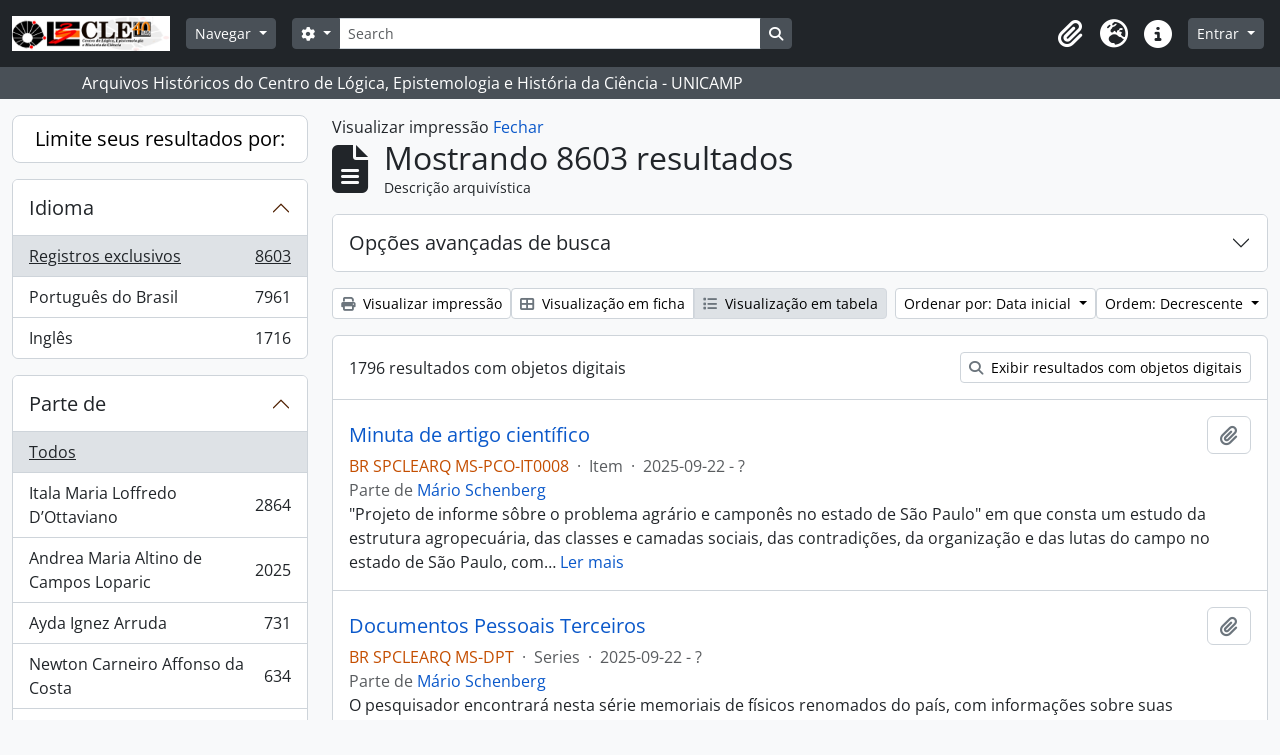

--- FILE ---
content_type: text/html; charset=utf-8
request_url: https://arqhist.cle.unicamp.br/index.php/informationobject/browse?sort=startDate&view=table&sortDir=desc&sf_culture=pt_BR&topLod=0&media=print
body_size: 18043
content:
<!DOCTYPE html>
<html lang="pt_BR" dir="ltr">
  <head>
        <meta charset="utf-8">
    <meta name="viewport" content="width=device-width, initial-scale=1">
    <title>Information object browse - Arquivos Históricos do Centro de Lógica, Epistemologia e História da Ciência - UNICAMP</title>
        <link rel="shortcut icon" href="/favicon.ico">
    <script defer src="/dist/js/vendor.bundle.51cf3c3989802bda6211.js"></script><script defer src="/dist/js/arDominionB5Plugin.bundle.ee01f345bf45cf8bd842.js"></script><link href="/dist/css/arDominionB5Plugin.bundle.5e47f9f2330e33f54f04.css" rel="stylesheet">
      </head>
  <body class="d-flex flex-column min-vh-100 informationobject browse show-edit-tooltips">
        <div class="visually-hidden-focusable p-3 border-bottom">
  <a class="btn btn-sm btn-secondary" href="#main-column">
    Skip to main content  </a>
</div>
    



<header id="top-bar" class="navbar navbar-expand-lg navbar-dark bg-dark" role="navigation" aria-label="Main navigation">
  <div class="container-fluid">
          <a class="navbar-brand d-flex flex-wrap flex-lg-nowrap align-items-center py-0 me-0" href="/index.php/" title="Início" rel="home">
                  <img alt="AtoM logo" class="d-inline-block my-2 me-3" height="35" src="/plugins/arDominionB5Plugin/images/logo.png" />                      </a>
        <button class="navbar-toggler atom-btn-secondary my-2 me-1 px-1" type="button" data-bs-toggle="collapse" data-bs-target="#navbar-content" aria-controls="navbar-content" aria-expanded="false">
      <i 
        class="fas fa-2x fa-fw fa-bars" 
        data-bs-toggle="tooltip"
        data-bs-placement="bottom"
        title="Toggle navigation"
        aria-hidden="true">
      </i>
      <span class="visually-hidden">Toggle navigation</span>
    </button>
    <div class="collapse navbar-collapse flex-wrap justify-content-end me-1" id="navbar-content">
      <div class="d-flex flex-wrap flex-lg-nowrap flex-grow-1">
        <div class="dropdown my-2 me-3">
  <button class="btn btn-sm atom-btn-secondary dropdown-toggle" type="button" id="browse-menu" data-bs-toggle="dropdown" aria-expanded="false">
    Navegar  </button>
  <ul class="dropdown-menu mt-2" aria-labelledby="browse-menu">
    <li>
      <h6 class="dropdown-header">
        Navegar      </h6>
    </li>
                  <li id="node_browseActors">
          <a class="dropdown-item" href="/index.php/actor/browse" title="Registros de autoridade">Registros de autoridade</a>        </li>
                        <li id="node_browseInformationObjects">
          <a class="dropdown-item" href="/index.php/informationobject/browse" title="Fundos e Coleções">Fundos e Coleções</a>        </li>
                        <li id="node_browseRepositories">
          <a class="dropdown-item" href="https://arqhist.cle.unicamp.br/index.php/arquivos-historicos-do-centro-de-logica-epistemologia-e-historia-da-ci-encia" title="Unidade Custodiadora (BR SPCLEARQ)">Unidade Custodiadora (BR SPCLEARQ)</a>        </li>
                        <li id="node_browseFunctions">
          <a class="dropdown-item" href="/index.php/function/browse" title="Funções">Funções</a>        </li>
                        <li id="node_browseDigitalObjects">
          <a class="dropdown-item" href="/index.php/informationobject/browse?view=card&amp;onlyMedia=1&amp;topLod=0" title="Objetos digitais">Objetos digitais</a>        </li>
                        <li id="node_addcadastre">
          <a class="dropdown-item" href="https://arqhist.cle.unicamp.br/cadastro" title="Cadastro do Pesquisador">Cadastro do Pesquisador</a>        </li>
                        <li id="node_Guia do acervo">
          <a class="dropdown-item" href="https://issuu.com/centrodelogicaeepistemologia/docs/guiacle" title="Guia do acervo">Guia do acervo</a>        </li>
                        <li id="node_Pesquisas a partir do acervo">
          <a class="dropdown-item" href="https://arqhist.cle.unicamp.br/index.php/pesquisas-a-partir-do-acervo" title="Pesquisas a partir do acervo">Pesquisas a partir do acervo</a>        </li>
                        <li id="node_browseSubjects">
          <a class="dropdown-item" href="/index.php/taxonomy/index/id/35" title="Assuntos">Assuntos</a>        </li>
            </ul>
</div>
        <form
  id="search-box"
  class="d-flex flex-grow-1 my-2"
  role="search"
  action="/index.php/informationobject/browse">
  <h2 class="visually-hidden">Buscar</h2>
  <input type="hidden" name="topLod" value="0">
  <input type="hidden" name="sort" value="relevance">
  <div class="input-group flex-nowrap">
    <button
      id="search-box-options"
      class="btn btn-sm atom-btn-secondary dropdown-toggle"
      type="button"
      data-bs-toggle="dropdown"
      data-bs-auto-close="outside"
      aria-expanded="false">
      <i class="fas fa-cog" aria-hidden="true"></i>
      <span class="visually-hidden">Opções de busca</span>
    </button>
    <div class="dropdown-menu mt-2" aria-labelledby="search-box-options">
            <a class="dropdown-item" href="/index.php/informationobject/browse?showAdvanced=1&topLod=0">
        Busca avançada      </a>
    </div>
    <input
      id="search-box-input"
      class="form-control form-control-sm dropdown-toggle"
      type="search"
      name="query"
      autocomplete="off"
      value=""
      placeholder="Search"
      data-url="/index.php/search/autocomplete"
      data-bs-toggle="dropdown"
      aria-label="Search"
      aria-expanded="false">
    <ul id="search-box-results" class="dropdown-menu mt-2" aria-labelledby="search-box-input"></ul>
    <button class="btn btn-sm atom-btn-secondary" type="submit">
      <i class="fas fa-search" aria-hidden="true"></i>
      <span class="visually-hidden">Busque na página de navegação</span>
    </button>
  </div>
</form>
      </div>
      <div class="d-flex flex-nowrap flex-column flex-lg-row align-items-strech align-items-lg-center">
        <ul class="navbar-nav mx-lg-2">
                    <li class="nav-item dropdown d-flex flex-column">
  <a
    class="nav-link dropdown-toggle d-flex align-items-center p-0"
    href="#"
    id="clipboard-menu"
    role="button"
    data-bs-toggle="dropdown"
    aria-expanded="false"
    data-total-count-label="registros adicionados"
    data-alert-close="Fechar"
    data-load-alert-message="Ocorreu um erro ao carregar o conteúdo da área de transferência."
    data-export-alert-message="A área de transferência está vazia para este tipo de entidade."
    data-export-check-url="/index.php/clipboard/exportCheck"
    data-delete-alert-message="Note que: os itens da área de transferência que foram desmarcados serão removidos quando a página for atualizada. Você pode voltar a selecioná-los agora, ou recarregar a página para removê-los completamente. Clicando na ordenação ou na visualização da impressão também irá recarregar a página - então, qualquer coisa que esteja atualmente desmarcada será perdida!">
    <i
      class="fas fa-2x fa-fw fa-paperclip px-0 px-lg-2 py-2"
      data-bs-toggle="tooltip"
      data-bs-placement="bottom"
      data-bs-custom-class="d-none d-lg-block"
      title="Clipboard"
      aria-hidden="true">
    </i>
    <span class="d-lg-none mx-1" aria-hidden="true">
      Clipboard    </span>
    <span class="visually-hidden">
      Clipboard    </span>
  </a>
  <ul class="dropdown-menu dropdown-menu-end mb-2" aria-labelledby="clipboard-menu">
    <li>
      <h6 class="dropdown-header">
        Clipboard      </h6>
    </li>
    <li class="text-muted text-nowrap px-3 pb-2">
      <span
        id="counts-block"
        data-information-object-label="Descrição arquivística"
        data-actor-object-label="Registro de autoridade"
        data-repository-object-label="Unidade Custodiadora">
      </span>
    </li>
                  <li id="node_clearClipboard">
          <a class="dropdown-item" href="/index.php/" title="Clear all selections">Clear all selections</a>        </li>
                        <li id="node_goToClipboard">
          <a class="dropdown-item" href="/index.php/clipboard/view" title="Go to clipboard">Go to clipboard</a>        </li>
                        <li id="node_loadClipboard">
          <a class="dropdown-item" href="/index.php/clipboard/load" title="Load clipboard">Load clipboard</a>        </li>
                        <li id="node_saveClipboard">
          <a class="dropdown-item" href="/index.php/clipboard/load" title="Save clipboard">Save clipboard</a>        </li>
            </ul>
</li>
                      <li class="nav-item dropdown d-flex flex-column">
  <a
    class="nav-link dropdown-toggle d-flex align-items-center p-0"
    href="#"
    id="language-menu"
    role="button"
    data-bs-toggle="dropdown"
    aria-expanded="false">
    <i
      class="fas fa-2x fa-fw fa-globe-europe px-0 px-lg-2 py-2"
      data-bs-toggle="tooltip"
      data-bs-placement="bottom"
      data-bs-custom-class="d-none d-lg-block"
      title="Idioma"
      aria-hidden="true">
    </i>
    <span class="d-lg-none mx-1" aria-hidden="true">
      Idioma    </span>
    <span class="visually-hidden">
      Idioma    </span>  
  </a>
  <ul class="dropdown-menu dropdown-menu-end mb-2" aria-labelledby="language-menu">
    <li>
      <h6 class="dropdown-header">
        Idioma      </h6>
    </li>
          <li>
        <a class="dropdown-item" href="/index.php/informationobject/browse?sf_culture=en&amp;sort=startDate&amp;view=table&amp;sortDir=desc&amp;topLod=0&amp;media=print" title="English">English</a>      </li>
          <li>
        <a class="dropdown-item" href="/index.php/informationobject/browse?sf_culture=pt_BR&amp;sort=startDate&amp;view=table&amp;sortDir=desc&amp;topLod=0&amp;media=print" title="Português do Brasil">Português do Brasil</a>      </li>
      </ul>
</li>
                    <li class="nav-item dropdown d-flex flex-column">
  <a
    class="nav-link dropdown-toggle d-flex align-items-center p-0"
    href="#"
    id="quick-links-menu"
    role="button"
    data-bs-toggle="dropdown"
    aria-expanded="false">
    <i
      class="fas fa-2x fa-fw fa-info-circle px-0 px-lg-2 py-2"
      data-bs-toggle="tooltip"
      data-bs-placement="bottom"
      data-bs-custom-class="d-none d-lg-block"
      title="Atalhos"
      aria-hidden="true">
    </i>
    <span class="d-lg-none mx-1" aria-hidden="true">
      Atalhos    </span> 
    <span class="visually-hidden">
      Atalhos    </span>
  </a>
  <ul class="dropdown-menu dropdown-menu-end mb-2" aria-labelledby="quick-links-menu">
    <li>
      <h6 class="dropdown-header">
        Atalhos      </h6>
    </li>
                  <li id="node_home">
          <a class="dropdown-item" href="/index.php/" title="Início">Início</a>        </li>
                        <li id="node_about">
          <a class="dropdown-item" href="/index.php/about" title="Sobre">Sobre</a>        </li>
                                                      <li id="node_help">
          <a class="dropdown-item" href="/index.php/ajuda" title="Ajuda">Ajuda</a>        </li>
                        <li id="node_Research">
          <a class="dropdown-item" href="/index.php/pesquisa" title="Informações ao pesquisador">Informações ao pesquisador</a>        </li>
                        <li id="node_Guia do acervo">
          <a class="dropdown-item" href="https://issuu.com/centrodelogicaeepistemologia/docs/guiacle" title="Guia do acervo">Guia do acervo</a>        </li>
                        <li id="node_privacy">
          <a class="dropdown-item" href="/index.php/privacy" title="Privacy Policy">Privacy Policy</a>        </li>
            </ul>
</li>
        </ul>
              <div class="dropdown my-2">
    <button class="btn btn-sm atom-btn-secondary dropdown-toggle" type="button" id="user-menu" data-bs-toggle="dropdown" data-bs-auto-close="outside" aria-expanded="false">
      Entrar    </button>
    <div class="dropdown-menu dropdown-menu-lg-end mt-2" aria-labelledby="user-menu">
      <div>
        <h6 class="dropdown-header">
          Possui uma conta?        </h6>
      </div>
      <form class="mx-3 my-2" action="/index.php/user/login" method="post">        <input type="hidden" name="_csrf_token" value="93ddc6c6abb0c5ae910b981ec83680f4" id="csrf_token" /><input type="hidden" name="next" value="https://arqhist.cle.unicamp.br/index.php/informationobject/browse?sort=startDate&amp;view=table&amp;sortDir=desc&amp;sf_culture=pt_BR&amp;topLod=0&amp;media=print" id="next" />        <div class="mb-3"><label class="form-label" for="email">E-mail<span aria-hidden="true" class="text-primary ms-1"><strong>*</strong></span><span class="visually-hidden">Este campo é obrigatório.</span></label><input type="text" name="email" class="form-control-sm form-control" id="email" /></div>        <div class="mb-3"><label class="form-label" for="password">Senha<span aria-hidden="true" class="text-primary ms-1"><strong>*</strong></span><span class="visually-hidden">Este campo é obrigatório.</span></label><input type="password" name="password" class="form-control-sm form-control" autocomplete="off" id="password" /></div>        <button class="btn btn-sm atom-btn-secondary" type="submit">
          Entrar        </button>
      </form>
    </div>
  </div>
      </div>
    </div>
  </div>
</header>

  <div class="bg-secondary text-white">
    <div class="container-xl py-1">
      Arquivos Históricos do Centro de Lógica, Epistemologia e História da Ciência - UNICAMP    </div>
  </div>
    
<div id="wrapper" class="container-xxl pt-3 flex-grow-1">
            <div class="row">
    <div id="sidebar" class="col-md-3">
      
    <h2 class="d-grid">
      <button
        class="btn btn-lg atom-btn-white collapsed text-wrap"
        type="button"
        data-bs-toggle="collapse"
        data-bs-target="#collapse-aggregations"
        aria-expanded="false"
        aria-controls="collapse-aggregations">
        Limite seus resultados por:      </button>
    </h2>

    <div class="collapse" id="collapse-aggregations">

      
      

<div class="accordion mb-3">
  <div class="accordion-item aggregation">
    <h2 class="accordion-header" id="heading-languages">
      <button
        class="accordion-button collapsed"
        type="button"
        data-bs-toggle="collapse"
        data-bs-target="#collapse-languages"
        aria-expanded="false"
        aria-controls="collapse-languages">
        Idioma      </button>
    </h2>
    <div
      id="collapse-languages"
      class="accordion-collapse collapse list-group list-group-flush"
      aria-labelledby="heading-languages">
      
          
              
        <a class="list-group-item list-group-item-action d-flex justify-content-between align-items-center text-break active text-decoration-underline" href="/index.php/informationobject/browse?sort=startDate&amp;view=table&amp;sortDir=desc&amp;sf_culture=pt_BR&amp;topLod=0&amp;media=print" title="Registros exclusivos, 8603 resultados8603">Registros exclusivos<span class="visually-hidden">, 8603 resultados</span><span aria-hidden="true" class="ms-3 text-nowrap">8603</span></a>              
        <a class="list-group-item list-group-item-action d-flex justify-content-between align-items-center text-break" href="/index.php/informationobject/browse?languages=pt_BR&amp;sort=startDate&amp;view=table&amp;sortDir=desc&amp;sf_culture=pt_BR&amp;topLod=0&amp;media=print" title="Português do Brasil, 7961 resultados7961">Português do Brasil<span class="visually-hidden">, 7961 resultados</span><span aria-hidden="true" class="ms-3 text-nowrap">7961</span></a>              
        <a class="list-group-item list-group-item-action d-flex justify-content-between align-items-center text-break" href="/index.php/informationobject/browse?languages=en&amp;sort=startDate&amp;view=table&amp;sortDir=desc&amp;sf_culture=pt_BR&amp;topLod=0&amp;media=print" title="Inglês, 1716 resultados1716">Inglês<span class="visually-hidden">, 1716 resultados</span><span aria-hidden="true" class="ms-3 text-nowrap">1716</span></a>          </div>
  </div>
</div>

      

<div class="accordion mb-3">
  <div class="accordion-item aggregation">
    <h2 class="accordion-header" id="heading-collection">
      <button
        class="accordion-button collapsed"
        type="button"
        data-bs-toggle="collapse"
        data-bs-target="#collapse-collection"
        aria-expanded="false"
        aria-controls="collapse-collection">
        Parte de      </button>
    </h2>
    <div
      id="collapse-collection"
      class="accordion-collapse collapse list-group list-group-flush"
      aria-labelledby="heading-collection">
      
              <a class="list-group-item list-group-item-action d-flex justify-content-between align-items-center active text-decoration-underline" href="/index.php/informationobject/browse?sort=startDate&amp;view=table&amp;sortDir=desc&amp;sf_culture=pt_BR&amp;topLod=0&amp;media=print" title="Todos">Todos</a>          
              
        <a class="list-group-item list-group-item-action d-flex justify-content-between align-items-center text-break" href="/index.php/informationobject/browse?collection=12537&amp;sort=startDate&amp;view=table&amp;sortDir=desc&amp;sf_culture=pt_BR&amp;topLod=0&amp;media=print" title="Itala Maria Loffredo D’Ottaviano, 2864 resultados2864">Itala Maria Loffredo D’Ottaviano<span class="visually-hidden">, 2864 resultados</span><span aria-hidden="true" class="ms-3 text-nowrap">2864</span></a>              
        <a class="list-group-item list-group-item-action d-flex justify-content-between align-items-center text-break" href="/index.php/informationobject/browse?collection=348666&amp;sort=startDate&amp;view=table&amp;sortDir=desc&amp;sf_culture=pt_BR&amp;topLod=0&amp;media=print" title="Andrea Maria Altino de Campos Loparic, 2025 resultados2025">Andrea Maria Altino de Campos Loparic<span class="visually-hidden">, 2025 resultados</span><span aria-hidden="true" class="ms-3 text-nowrap">2025</span></a>              
        <a class="list-group-item list-group-item-action d-flex justify-content-between align-items-center text-break" href="/index.php/informationobject/browse?collection=5404&amp;sort=startDate&amp;view=table&amp;sortDir=desc&amp;sf_culture=pt_BR&amp;topLod=0&amp;media=print" title="Ayda Ignez Arruda, 731 resultados731">Ayda Ignez Arruda<span class="visually-hidden">, 731 resultados</span><span aria-hidden="true" class="ms-3 text-nowrap">731</span></a>              
        <a class="list-group-item list-group-item-action d-flex justify-content-between align-items-center text-break" href="/index.php/informationobject/browse?collection=51998&amp;sort=startDate&amp;view=table&amp;sortDir=desc&amp;sf_culture=pt_BR&amp;topLod=0&amp;media=print" title="Newton Carneiro Affonso da Costa, 634 resultados634">Newton Carneiro Affonso da Costa<span class="visually-hidden">, 634 resultados</span><span aria-hidden="true" class="ms-3 text-nowrap">634</span></a>              
        <a class="list-group-item list-group-item-action d-flex justify-content-between align-items-center text-break" href="/index.php/informationobject/browse?collection=4858&amp;sort=startDate&amp;view=table&amp;sortDir=desc&amp;sf_culture=pt_BR&amp;topLod=0&amp;media=print" title="Michel Maurice Debrun, 414 resultados414">Michel Maurice Debrun<span class="visually-hidden">, 414 resultados</span><span aria-hidden="true" class="ms-3 text-nowrap">414</span></a>              
        <a class="list-group-item list-group-item-action d-flex justify-content-between align-items-center text-break" href="/index.php/informationobject/browse?collection=4778&amp;sort=startDate&amp;view=table&amp;sortDir=desc&amp;sf_culture=pt_BR&amp;topLod=0&amp;media=print" title="Joaquim da Costa Ribeiro, 290 resultados290">Joaquim da Costa Ribeiro<span class="visually-hidden">, 290 resultados</span><span aria-hidden="true" class="ms-3 text-nowrap">290</span></a>              
        <a class="list-group-item list-group-item-action d-flex justify-content-between align-items-center text-break" href="/index.php/informationobject/browse?collection=5301&amp;sort=startDate&amp;view=table&amp;sortDir=desc&amp;sf_culture=pt_BR&amp;topLod=0&amp;media=print" title="José Carlos Valladão de Mattos, 262 resultados262">José Carlos Valladão de Mattos<span class="visually-hidden">, 262 resultados</span><span aria-hidden="true" class="ms-3 text-nowrap">262</span></a>              
        <a class="list-group-item list-group-item-action d-flex justify-content-between align-items-center text-break" href="/index.php/informationobject/browse?collection=4910&amp;sort=startDate&amp;view=table&amp;sortDir=desc&amp;sf_culture=pt_BR&amp;topLod=0&amp;media=print" title="Walter Hugo de Andrade Cunha, 235 resultados235">Walter Hugo de Andrade Cunha<span class="visually-hidden">, 235 resultados</span><span aria-hidden="true" class="ms-3 text-nowrap">235</span></a>              
        <a class="list-group-item list-group-item-action d-flex justify-content-between align-items-center text-break" href="/index.php/informationobject/browse?collection=4820&amp;sort=startDate&amp;view=table&amp;sortDir=desc&amp;sf_culture=pt_BR&amp;topLod=0&amp;media=print" title="Newton Bernardes, 172 resultados172">Newton Bernardes<span class="visually-hidden">, 172 resultados</span><span aria-hidden="true" class="ms-3 text-nowrap">172</span></a>              
        <a class="list-group-item list-group-item-action d-flex justify-content-between align-items-center text-break" href="/index.php/informationobject/browse?collection=4900&amp;sort=startDate&amp;view=table&amp;sortDir=desc&amp;sf_culture=pt_BR&amp;topLod=0&amp;media=print" title="Associação Nacional de Pós-graduação em Filosofia (ANPOF), 145 resultados145">Associação Nacional de Pós-graduação em Filosofia (ANPOF)<span class="visually-hidden">, 145 resultados</span><span aria-hidden="true" class="ms-3 text-nowrap">145</span></a>          </div>
  </div>
</div>

      
      

<div class="accordion mb-3">
  <div class="accordion-item aggregation">
    <h2 class="accordion-header" id="heading-creators">
      <button
        class="accordion-button collapsed"
        type="button"
        data-bs-toggle="collapse"
        data-bs-target="#collapse-creators"
        aria-expanded="false"
        aria-controls="collapse-creators">
        Produtor      </button>
    </h2>
    <div
      id="collapse-creators"
      class="accordion-collapse collapse list-group list-group-flush"
      aria-labelledby="heading-creators">
      
              <a class="list-group-item list-group-item-action d-flex justify-content-between align-items-center active text-decoration-underline" href="/index.php/informationobject/browse?sort=startDate&amp;view=table&amp;sortDir=desc&amp;sf_culture=pt_BR&amp;topLod=0&amp;media=print" title="Todos">Todos</a>          
              
        <a class="list-group-item list-group-item-action d-flex justify-content-between align-items-center text-break" href="/index.php/informationobject/browse?creators=23274&amp;sort=startDate&amp;view=table&amp;sortDir=desc&amp;sf_culture=pt_BR&amp;topLod=0&amp;media=print" title="Itala Maria Loffredo D'Ottaviano, 614 resultados614">Itala Maria Loffredo D'Ottaviano<span class="visually-hidden">, 614 resultados</span><span aria-hidden="true" class="ms-3 text-nowrap">614</span></a>              
        <a class="list-group-item list-group-item-action d-flex justify-content-between align-items-center text-break" href="/index.php/informationobject/browse?creators=3741&amp;sort=startDate&amp;view=table&amp;sortDir=desc&amp;sf_culture=pt_BR&amp;topLod=0&amp;media=print" title="Ayda Ignez Arruda, 587 resultados587">Ayda Ignez Arruda<span class="visually-hidden">, 587 resultados</span><span aria-hidden="true" class="ms-3 text-nowrap">587</span></a>              
        <a class="list-group-item list-group-item-action d-flex justify-content-between align-items-center text-break" href="/index.php/informationobject/browse?creators=4909&amp;sort=startDate&amp;view=table&amp;sortDir=desc&amp;sf_culture=pt_BR&amp;topLod=0&amp;media=print" title="Walter Hugo de Andrade Cunha, 194 resultados194">Walter Hugo de Andrade Cunha<span class="visually-hidden">, 194 resultados</span><span aria-hidden="true" class="ms-3 text-nowrap">194</span></a>              
        <a class="list-group-item list-group-item-action d-flex justify-content-between align-items-center text-break" href="/index.php/informationobject/browse?creators=5299&amp;sort=startDate&amp;view=table&amp;sortDir=desc&amp;sf_culture=pt_BR&amp;topLod=0&amp;media=print" title="José Carlos Valladão de Mattos, 147 resultados147">José Carlos Valladão de Mattos<span class="visually-hidden">, 147 resultados</span><span aria-hidden="true" class="ms-3 text-nowrap">147</span></a>              
        <a class="list-group-item list-group-item-action d-flex justify-content-between align-items-center text-break" href="/index.php/informationobject/browse?creators=4899&amp;sort=startDate&amp;view=table&amp;sortDir=desc&amp;sf_culture=pt_BR&amp;topLod=0&amp;media=print" title="Associação Nacional de Pós-graduação em Filosofia, 145 resultados145">Associação Nacional de Pós-graduação em Filosofia<span class="visually-hidden">, 145 resultados</span><span aria-hidden="true" class="ms-3 text-nowrap">145</span></a>              
        <a class="list-group-item list-group-item-action d-flex justify-content-between align-items-center text-break" href="/index.php/informationobject/browse?creators=4819&amp;sort=startDate&amp;view=table&amp;sortDir=desc&amp;sf_culture=pt_BR&amp;topLod=0&amp;media=print" title="Newton Bernardes, 134 resultados134">Newton Bernardes<span class="visually-hidden">, 134 resultados</span><span aria-hidden="true" class="ms-3 text-nowrap">134</span></a>              
        <a class="list-group-item list-group-item-action d-flex justify-content-between align-items-center text-break" href="/index.php/informationobject/browse?creators=9845&amp;sort=startDate&amp;view=table&amp;sortDir=desc&amp;sf_culture=pt_BR&amp;topLod=0&amp;media=print" title="José Carlos Valladão de Matos, 100 resultados100">José Carlos Valladão de Matos<span class="visually-hidden">, 100 resultados</span><span aria-hidden="true" class="ms-3 text-nowrap">100</span></a>              
        <a class="list-group-item list-group-item-action d-flex justify-content-between align-items-center text-break" href="/index.php/informationobject/browse?creators=4777&amp;sort=startDate&amp;view=table&amp;sortDir=desc&amp;sf_culture=pt_BR&amp;topLod=0&amp;media=print" title="Joaquim da Costa Ribeiro, 81 resultados81">Joaquim da Costa Ribeiro<span class="visually-hidden">, 81 resultados</span><span aria-hidden="true" class="ms-3 text-nowrap">81</span></a>              
        <a class="list-group-item list-group-item-action d-flex justify-content-between align-items-center text-break" href="/index.php/informationobject/browse?creators=4716&amp;sort=startDate&amp;view=table&amp;sortDir=desc&amp;sf_culture=pt_BR&amp;topLod=0&amp;media=print" title="Michael Beaumont Wrigley, 75 resultados75">Michael Beaumont Wrigley<span class="visually-hidden">, 75 resultados</span><span aria-hidden="true" class="ms-3 text-nowrap">75</span></a>              
        <a class="list-group-item list-group-item-action d-flex justify-content-between align-items-center text-break" href="/index.php/informationobject/browse?creators=16347&amp;sort=startDate&amp;view=table&amp;sortDir=desc&amp;sf_culture=pt_BR&amp;topLod=0&amp;media=print" title="Simon Schwartzmann, 54 resultados54">Simon Schwartzmann<span class="visually-hidden">, 54 resultados</span><span aria-hidden="true" class="ms-3 text-nowrap">54</span></a>          </div>
  </div>
</div>

      

<div class="accordion mb-3">
  <div class="accordion-item aggregation">
    <h2 class="accordion-header" id="heading-names">
      <button
        class="accordion-button collapsed"
        type="button"
        data-bs-toggle="collapse"
        data-bs-target="#collapse-names"
        aria-expanded="false"
        aria-controls="collapse-names">
        Nome      </button>
    </h2>
    <div
      id="collapse-names"
      class="accordion-collapse collapse list-group list-group-flush"
      aria-labelledby="heading-names">
      
              <a class="list-group-item list-group-item-action d-flex justify-content-between align-items-center active text-decoration-underline" href="/index.php/informationobject/browse?sort=startDate&amp;view=table&amp;sortDir=desc&amp;sf_culture=pt_BR&amp;topLod=0&amp;media=print" title="Todos">Todos</a>          
              
        <a class="list-group-item list-group-item-action d-flex justify-content-between align-items-center text-break" href="/index.php/informationobject/browse?names=146904&amp;sort=startDate&amp;view=table&amp;sortDir=desc&amp;sf_culture=pt_BR&amp;topLod=0&amp;media=print" title="Andrea Maria Altino de Campos Loparic, 1999 resultados1999">Andrea Maria Altino de Campos Loparic<span class="visually-hidden">, 1999 resultados</span><span aria-hidden="true" class="ms-3 text-nowrap">1999</span></a>              
        <a class="list-group-item list-group-item-action d-flex justify-content-between align-items-center text-break" href="/index.php/informationobject/browse?names=4822&amp;sort=startDate&amp;view=table&amp;sortDir=desc&amp;sf_culture=pt_BR&amp;topLod=0&amp;media=print" title="Newton Carneiro Affonso da Costa, 341 resultados341">Newton Carneiro Affonso da Costa<span class="visually-hidden">, 341 resultados</span><span aria-hidden="true" class="ms-3 text-nowrap">341</span></a>              
        <a class="list-group-item list-group-item-action d-flex justify-content-between align-items-center text-break" href="/index.php/informationobject/browse?names=3741&amp;sort=startDate&amp;view=table&amp;sortDir=desc&amp;sf_culture=pt_BR&amp;topLod=0&amp;media=print" title="Ayda Ignez Arruda, 269 resultados269">Ayda Ignez Arruda<span class="visually-hidden">, 269 resultados</span><span aria-hidden="true" class="ms-3 text-nowrap">269</span></a>              
        <a class="list-group-item list-group-item-action d-flex justify-content-between align-items-center text-break" href="/index.php/informationobject/browse?names=4777&amp;sort=startDate&amp;view=table&amp;sortDir=desc&amp;sf_culture=pt_BR&amp;topLod=0&amp;media=print" title="Joaquim da Costa Ribeiro, 255 resultados255">Joaquim da Costa Ribeiro<span class="visually-hidden">, 255 resultados</span><span aria-hidden="true" class="ms-3 text-nowrap">255</span></a>              
        <a class="list-group-item list-group-item-action d-flex justify-content-between align-items-center text-break" href="/index.php/informationobject/browse?names=23274&amp;sort=startDate&amp;view=table&amp;sortDir=desc&amp;sf_culture=pt_BR&amp;topLod=0&amp;media=print" title="Itala Maria Loffredo D'Ottaviano, 174 resultados174">Itala Maria Loffredo D'Ottaviano<span class="visually-hidden">, 174 resultados</span><span aria-hidden="true" class="ms-3 text-nowrap">174</span></a>              
        <a class="list-group-item list-group-item-action d-flex justify-content-between align-items-center text-break" href="/index.php/informationobject/browse?names=13995&amp;sort=startDate&amp;view=table&amp;sortDir=desc&amp;sf_culture=pt_BR&amp;topLod=0&amp;media=print" title="Newton Freire-Maia, 146 resultados146">Newton Freire-Maia<span class="visually-hidden">, 146 resultados</span><span aria-hidden="true" class="ms-3 text-nowrap">146</span></a>              
        <a class="list-group-item list-group-item-action d-flex justify-content-between align-items-center text-break" href="/index.php/informationobject/browse?names=5299&amp;sort=startDate&amp;view=table&amp;sortDir=desc&amp;sf_culture=pt_BR&amp;topLod=0&amp;media=print" title="José Carlos Valladão de Mattos, 132 resultados132">José Carlos Valladão de Mattos<span class="visually-hidden">, 132 resultados</span><span aria-hidden="true" class="ms-3 text-nowrap">132</span></a>              
        <a class="list-group-item list-group-item-action d-flex justify-content-between align-items-center text-break" href="/index.php/informationobject/browse?names=16456&amp;sort=startDate&amp;view=table&amp;sortDir=desc&amp;sf_culture=pt_BR&amp;topLod=0&amp;media=print" title="Francisco Amaral , 126 resultados126">Francisco Amaral <span class="visually-hidden">, 126 resultados</span><span aria-hidden="true" class="ms-3 text-nowrap">126</span></a>              
        <a class="list-group-item list-group-item-action d-flex justify-content-between align-items-center text-break" href="/index.php/informationobject/browse?names=9845&amp;sort=startDate&amp;view=table&amp;sortDir=desc&amp;sf_culture=pt_BR&amp;topLod=0&amp;media=print" title="José Carlos Valladão de Matos, 100 resultados100">José Carlos Valladão de Matos<span class="visually-hidden">, 100 resultados</span><span aria-hidden="true" class="ms-3 text-nowrap">100</span></a>              
        <a class="list-group-item list-group-item-action d-flex justify-content-between align-items-center text-break" href="/index.php/informationobject/browse?names=5005&amp;sort=startDate&amp;view=table&amp;sortDir=desc&amp;sf_culture=pt_BR&amp;topLod=0&amp;media=print" title="César Lattes, 74 resultados74">César Lattes<span class="visually-hidden">, 74 resultados</span><span aria-hidden="true" class="ms-3 text-nowrap">74</span></a>          </div>
  </div>
</div>

      

<div class="accordion mb-3">
  <div class="accordion-item aggregation">
    <h2 class="accordion-header" id="heading-places">
      <button
        class="accordion-button collapsed"
        type="button"
        data-bs-toggle="collapse"
        data-bs-target="#collapse-places"
        aria-expanded="false"
        aria-controls="collapse-places">
        Local      </button>
    </h2>
    <div
      id="collapse-places"
      class="accordion-collapse collapse list-group list-group-flush"
      aria-labelledby="heading-places">
      
              <a class="list-group-item list-group-item-action d-flex justify-content-between align-items-center active text-decoration-underline" href="/index.php/informationobject/browse?sort=startDate&amp;view=table&amp;sortDir=desc&amp;sf_culture=pt_BR&amp;topLod=0&amp;media=print" title="Todos">Todos</a>          
              
        <a class="list-group-item list-group-item-action d-flex justify-content-between align-items-center text-break" href="/index.php/informationobject/browse?places=4769&amp;sort=startDate&amp;view=table&amp;sortDir=desc&amp;sf_culture=pt_BR&amp;topLod=0&amp;media=print" title="América do Sul, 1729 resultados1729">América do Sul<span class="visually-hidden">, 1729 resultados</span><span aria-hidden="true" class="ms-3 text-nowrap">1729</span></a>              
        <a class="list-group-item list-group-item-action d-flex justify-content-between align-items-center text-break" href="/index.php/informationobject/browse?places=3785&amp;sort=startDate&amp;view=table&amp;sortDir=desc&amp;sf_culture=pt_BR&amp;topLod=0&amp;media=print" title="Brasil, 1712 resultados1712">Brasil<span class="visually-hidden">, 1712 resultados</span><span aria-hidden="true" class="ms-3 text-nowrap">1712</span></a>              
        <a class="list-group-item list-group-item-action d-flex justify-content-between align-items-center text-break" href="/index.php/informationobject/browse?places=3786&amp;sort=startDate&amp;view=table&amp;sortDir=desc&amp;sf_culture=pt_BR&amp;topLod=0&amp;media=print" title="São Paulo, 1288 resultados1288">São Paulo<span class="visually-hidden">, 1288 resultados</span><span aria-hidden="true" class="ms-3 text-nowrap">1288</span></a>              
        <a class="list-group-item list-group-item-action d-flex justify-content-between align-items-center text-break" href="/index.php/informationobject/browse?places=3720&amp;sort=startDate&amp;view=table&amp;sortDir=desc&amp;sf_culture=pt_BR&amp;topLod=0&amp;media=print" title="Campinas, 1197 resultados1197">Campinas<span class="visually-hidden">, 1197 resultados</span><span aria-hidden="true" class="ms-3 text-nowrap">1197</span></a>              
        <a class="list-group-item list-group-item-action d-flex justify-content-between align-items-center text-break" href="/index.php/informationobject/browse?places=95286&amp;sort=startDate&amp;view=table&amp;sortDir=desc&amp;sf_culture=pt_BR&amp;topLod=0&amp;media=print" title="s.l., 658 resultados658">s.l.<span class="visually-hidden">, 658 resultados</span><span aria-hidden="true" class="ms-3 text-nowrap">658</span></a>              
        <a class="list-group-item list-group-item-action d-flex justify-content-between align-items-center text-break" href="/index.php/informationobject/browse?places=191191&amp;sort=startDate&amp;view=table&amp;sortDir=desc&amp;sf_culture=pt_BR&amp;topLod=0&amp;media=print" title="s.l, 388 resultados388">s.l<span class="visually-hidden">, 388 resultados</span><span aria-hidden="true" class="ms-3 text-nowrap">388</span></a>              
        <a class="list-group-item list-group-item-action d-flex justify-content-between align-items-center text-break" href="/index.php/informationobject/browse?places=4765&amp;sort=startDate&amp;view=table&amp;sortDir=desc&amp;sf_culture=pt_BR&amp;topLod=0&amp;media=print" title="Rio Grande do Sul, 244 resultados244">Rio Grande do Sul<span class="visually-hidden">, 244 resultados</span><span aria-hidden="true" class="ms-3 text-nowrap">244</span></a>              
        <a class="list-group-item list-group-item-action d-flex justify-content-between align-items-center text-break" href="/index.php/informationobject/browse?places=74828&amp;sort=startDate&amp;view=table&amp;sortDir=desc&amp;sf_culture=pt_BR&amp;topLod=0&amp;media=print" title="São Paulo (SP), 224 resultados224">São Paulo (SP)<span class="visually-hidden">, 224 resultados</span><span aria-hidden="true" class="ms-3 text-nowrap">224</span></a>              
        <a class="list-group-item list-group-item-action d-flex justify-content-between align-items-center text-break" href="/index.php/informationobject/browse?places=119147&amp;sort=startDate&amp;view=table&amp;sortDir=desc&amp;sf_culture=pt_BR&amp;topLod=0&amp;media=print" title="Campinas (SP), 164 resultados164">Campinas (SP)<span class="visually-hidden">, 164 resultados</span><span aria-hidden="true" class="ms-3 text-nowrap">164</span></a>              
        <a class="list-group-item list-group-item-action d-flex justify-content-between align-items-center text-break" href="/index.php/informationobject/browse?places=75322&amp;sort=startDate&amp;view=table&amp;sortDir=desc&amp;sf_culture=pt_BR&amp;topLod=0&amp;media=print" title="Rio de Janeiro (RJ), 151 resultados151">Rio de Janeiro (RJ)<span class="visually-hidden">, 151 resultados</span><span aria-hidden="true" class="ms-3 text-nowrap">151</span></a>          </div>
  </div>
</div>

      

<div class="accordion mb-3">
  <div class="accordion-item aggregation">
    <h2 class="accordion-header" id="heading-subjects">
      <button
        class="accordion-button collapsed"
        type="button"
        data-bs-toggle="collapse"
        data-bs-target="#collapse-subjects"
        aria-expanded="false"
        aria-controls="collapse-subjects">
        Assunto      </button>
    </h2>
    <div
      id="collapse-subjects"
      class="accordion-collapse collapse list-group list-group-flush"
      aria-labelledby="heading-subjects">
      
              <a class="list-group-item list-group-item-action d-flex justify-content-between align-items-center active text-decoration-underline" href="/index.php/informationobject/browse?sort=startDate&amp;view=table&amp;sortDir=desc&amp;sf_culture=pt_BR&amp;topLod=0&amp;media=print" title="Todos">Todos</a>          
              
        <a class="list-group-item list-group-item-action d-flex justify-content-between align-items-center text-break" href="/index.php/informationobject/browse?subjects=22775&amp;sort=startDate&amp;view=table&amp;sortDir=desc&amp;sf_culture=pt_BR&amp;topLod=0&amp;media=print" title="Jornais, 1273 resultados1273">Jornais<span class="visually-hidden">, 1273 resultados</span><span aria-hidden="true" class="ms-3 text-nowrap">1273</span></a>              
        <a class="list-group-item list-group-item-action d-flex justify-content-between align-items-center text-break" href="/index.php/informationobject/browse?subjects=22708&amp;sort=startDate&amp;view=table&amp;sortDir=desc&amp;sf_culture=pt_BR&amp;topLod=0&amp;media=print" title="Educação, 864 resultados864">Educação<span class="visually-hidden">, 864 resultados</span><span aria-hidden="true" class="ms-3 text-nowrap">864</span></a>              
        <a class="list-group-item list-group-item-action d-flex justify-content-between align-items-center text-break" href="/index.php/informationobject/browse?subjects=22776&amp;sort=startDate&amp;view=table&amp;sortDir=desc&amp;sf_culture=pt_BR&amp;topLod=0&amp;media=print" title="Diário do Povo, 618 resultados618">Diário do Povo<span class="visually-hidden">, 618 resultados</span><span aria-hidden="true" class="ms-3 text-nowrap">618</span></a>              
        <a class="list-group-item list-group-item-action d-flex justify-content-between align-items-center text-break" href="/index.php/informationobject/browse?subjects=22777&amp;sort=startDate&amp;view=table&amp;sortDir=desc&amp;sf_culture=pt_BR&amp;topLod=0&amp;media=print" title="Correio Popular, 570 resultados570">Correio Popular<span class="visually-hidden">, 570 resultados</span><span aria-hidden="true" class="ms-3 text-nowrap">570</span></a>              
        <a class="list-group-item list-group-item-action d-flex justify-content-between align-items-center text-break" href="/index.php/informationobject/browse?subjects=22727&amp;sort=startDate&amp;view=table&amp;sortDir=desc&amp;sf_culture=pt_BR&amp;topLod=0&amp;media=print" title="Política, 324 resultados324">Política<span class="visually-hidden">, 324 resultados</span><span aria-hidden="true" class="ms-3 text-nowrap">324</span></a>              
        <a class="list-group-item list-group-item-action d-flex justify-content-between align-items-center text-break" href="/index.php/informationobject/browse?subjects=22730&amp;sort=startDate&amp;view=table&amp;sortDir=desc&amp;sf_culture=pt_BR&amp;topLod=0&amp;media=print" title="Obras e Instalações, 324 resultados324">Obras e Instalações<span class="visually-hidden">, 324 resultados</span><span aria-hidden="true" class="ms-3 text-nowrap">324</span></a>              
        <a class="list-group-item list-group-item-action d-flex justify-content-between align-items-center text-break" href="/index.php/informationobject/browse?subjects=22732&amp;sort=startDate&amp;view=table&amp;sortDir=desc&amp;sf_culture=pt_BR&amp;topLod=0&amp;media=print" title="Escolas, 284 resultados284">Escolas<span class="visually-hidden">, 284 resultados</span><span aria-hidden="true" class="ms-3 text-nowrap">284</span></a>              
        <a class="list-group-item list-group-item-action d-flex justify-content-between align-items-center text-break" href="/index.php/informationobject/browse?subjects=22713&amp;sort=startDate&amp;view=table&amp;sortDir=desc&amp;sf_culture=pt_BR&amp;topLod=0&amp;media=print" title="Professores, 238 resultados238">Professores<span class="visually-hidden">, 238 resultados</span><span aria-hidden="true" class="ms-3 text-nowrap">238</span></a>              
        <a class="list-group-item list-group-item-action d-flex justify-content-between align-items-center text-break" href="/index.php/informationobject/browse?subjects=22783&amp;sort=startDate&amp;view=table&amp;sortDir=desc&amp;sf_culture=pt_BR&amp;topLod=0&amp;media=print" title="Secretarias Municipais, 180 resultados180">Secretarias Municipais<span class="visually-hidden">, 180 resultados</span><span aria-hidden="true" class="ms-3 text-nowrap">180</span></a>              
        <a class="list-group-item list-group-item-action d-flex justify-content-between align-items-center text-break" href="/index.php/informationobject/browse?subjects=22784&amp;sort=startDate&amp;view=table&amp;sortDir=desc&amp;sf_culture=pt_BR&amp;topLod=0&amp;media=print" title="Secretaria da Educação, 140 resultados140">Secretaria da Educação<span class="visually-hidden">, 140 resultados</span><span aria-hidden="true" class="ms-3 text-nowrap">140</span></a>          </div>
  </div>
</div>

      

<div class="accordion mb-3">
  <div class="accordion-item aggregation">
    <h2 class="accordion-header" id="heading-genres">
      <button
        class="accordion-button collapsed"
        type="button"
        data-bs-toggle="collapse"
        data-bs-target="#collapse-genres"
        aria-expanded="false"
        aria-controls="collapse-genres">
        Gênero      </button>
    </h2>
    <div
      id="collapse-genres"
      class="accordion-collapse collapse list-group list-group-flush"
      aria-labelledby="heading-genres">
      
              <a class="list-group-item list-group-item-action d-flex justify-content-between align-items-center active text-decoration-underline" href="/index.php/informationobject/browse?sort=startDate&amp;view=table&amp;sortDir=desc&amp;sf_culture=pt_BR&amp;topLod=0&amp;media=print" title="Todos">Todos</a>          
              
        <a class="list-group-item list-group-item-action d-flex justify-content-between align-items-center text-break" href="/index.php/informationobject/browse?genres=55892&amp;sort=startDate&amp;view=table&amp;sortDir=desc&amp;sf_culture=pt_BR&amp;topLod=0&amp;media=print" title="Textual, 1369 resultados1369">Textual<span class="visually-hidden">, 1369 resultados</span><span aria-hidden="true" class="ms-3 text-nowrap">1369</span></a>              
        <a class="list-group-item list-group-item-action d-flex justify-content-between align-items-center text-break" href="/index.php/informationobject/browse?genres=52218&amp;sort=startDate&amp;view=table&amp;sortDir=desc&amp;sf_culture=pt_BR&amp;topLod=0&amp;media=print" title="Iconográfico, 1070 resultados1070">Iconográfico<span class="visually-hidden">, 1070 resultados</span><span aria-hidden="true" class="ms-3 text-nowrap">1070</span></a>              
        <a class="list-group-item list-group-item-action d-flex justify-content-between align-items-center text-break" href="/index.php/informationobject/browse?genres=55893&amp;sort=startDate&amp;view=table&amp;sortDir=desc&amp;sf_culture=pt_BR&amp;topLod=0&amp;media=print" title="Bibliográfico, 584 resultados584">Bibliográfico<span class="visually-hidden">, 584 resultados</span><span aria-hidden="true" class="ms-3 text-nowrap">584</span></a>              
        <a class="list-group-item list-group-item-action d-flex justify-content-between align-items-center text-break" href="/index.php/informationobject/browse?genres=191114&amp;sort=startDate&amp;view=table&amp;sortDir=desc&amp;sf_culture=pt_BR&amp;topLod=0&amp;media=print" title="Digital, 57 resultados57">Digital<span class="visually-hidden">, 57 resultados</span><span aria-hidden="true" class="ms-3 text-nowrap">57</span></a>              
        <a class="list-group-item list-group-item-action d-flex justify-content-between align-items-center text-break" href="/index.php/informationobject/browse?genres=29160&amp;sort=startDate&amp;view=table&amp;sortDir=desc&amp;sf_culture=pt_BR&amp;topLod=0&amp;media=print" title="Michel Debrun, 39 resultados39">Michel Debrun<span class="visually-hidden">, 39 resultados</span><span aria-hidden="true" class="ms-3 text-nowrap">39</span></a>              
        <a class="list-group-item list-group-item-action d-flex justify-content-between align-items-center text-break" href="/index.php/informationobject/browse?genres=191113&amp;sort=startDate&amp;view=table&amp;sortDir=desc&amp;sf_culture=pt_BR&amp;topLod=0&amp;media=print" title="Cartográfico, 33 resultados33">Cartográfico<span class="visually-hidden">, 33 resultados</span><span aria-hidden="true" class="ms-3 text-nowrap">33</span></a>              
        <a class="list-group-item list-group-item-action d-flex justify-content-between align-items-center text-break" href="/index.php/informationobject/browse?genres=52220&amp;sort=startDate&amp;view=table&amp;sortDir=desc&amp;sf_culture=pt_BR&amp;topLod=0&amp;media=print" title="Filmográfico, 16 resultados16">Filmográfico<span class="visually-hidden">, 16 resultados</span><span aria-hidden="true" class="ms-3 text-nowrap">16</span></a>              
        <a class="list-group-item list-group-item-action d-flex justify-content-between align-items-center text-break" href="/index.php/informationobject/browse?genres=52158&amp;sort=startDate&amp;view=table&amp;sortDir=desc&amp;sf_culture=pt_BR&amp;topLod=0&amp;media=print" title="Textual, 11 resultados11">Textual<span class="visually-hidden">, 11 resultados</span><span aria-hidden="true" class="ms-3 text-nowrap">11</span></a>              
        <a class="list-group-item list-group-item-action d-flex justify-content-between align-items-center text-break" href="/index.php/informationobject/browse?genres=56101&amp;sort=startDate&amp;view=table&amp;sortDir=desc&amp;sf_culture=pt_BR&amp;topLod=0&amp;media=print" title="Sonoro, 7 resultados7">Sonoro<span class="visually-hidden">, 7 resultados</span><span aria-hidden="true" class="ms-3 text-nowrap">7</span></a>              
        <a class="list-group-item list-group-item-action d-flex justify-content-between align-items-center text-break" href="/index.php/informationobject/browse?genres=29198&amp;sort=startDate&amp;view=table&amp;sortDir=desc&amp;sf_culture=pt_BR&amp;topLod=0&amp;media=print" title=" Itala Maria Loffredo D’Ottaviano, 3 resultados3"> Itala Maria Loffredo D’Ottaviano<span class="visually-hidden">, 3 resultados</span><span aria-hidden="true" class="ms-3 text-nowrap">3</span></a>          </div>
  </div>
</div>

      

<div class="accordion mb-3">
  <div class="accordion-item aggregation">
    <h2 class="accordion-header" id="heading-levels">
      <button
        class="accordion-button collapsed"
        type="button"
        data-bs-toggle="collapse"
        data-bs-target="#collapse-levels"
        aria-expanded="false"
        aria-controls="collapse-levels">
        Nível de descrição      </button>
    </h2>
    <div
      id="collapse-levels"
      class="accordion-collapse collapse list-group list-group-flush"
      aria-labelledby="heading-levels">
      
              <a class="list-group-item list-group-item-action d-flex justify-content-between align-items-center active text-decoration-underline" href="/index.php/informationobject/browse?sort=startDate&amp;view=table&amp;sortDir=desc&amp;sf_culture=pt_BR&amp;topLod=0&amp;media=print" title="Todos">Todos</a>          
              
        <a class="list-group-item list-group-item-action d-flex justify-content-between align-items-center text-break" href="/index.php/informationobject/browse?levels=227&amp;sort=startDate&amp;view=table&amp;sortDir=desc&amp;sf_culture=pt_BR&amp;topLod=0&amp;media=print" title="Item, 7603 resultados7603">Item<span class="visually-hidden">, 7603 resultados</span><span aria-hidden="true" class="ms-3 text-nowrap">7603</span></a>              
        <a class="list-group-item list-group-item-action d-flex justify-content-between align-items-center text-break" href="/index.php/informationobject/browse?levels=225&amp;sort=startDate&amp;view=table&amp;sortDir=desc&amp;sf_culture=pt_BR&amp;topLod=0&amp;media=print" title="Subsérie, 389 resultados389">Subsérie<span class="visually-hidden">, 389 resultados</span><span aria-hidden="true" class="ms-3 text-nowrap">389</span></a>              
        <a class="list-group-item list-group-item-action d-flex justify-content-between align-items-center text-break" href="/index.php/informationobject/browse?levels=224&amp;sort=startDate&amp;view=table&amp;sortDir=desc&amp;sf_culture=pt_BR&amp;topLod=0&amp;media=print" title="Série, 199 resultados199">Série<span class="visually-hidden">, 199 resultados</span><span aria-hidden="true" class="ms-3 text-nowrap">199</span></a>              
        <a class="list-group-item list-group-item-action d-flex justify-content-between align-items-center text-break" href="/index.php/informationobject/browse?levels=3959&amp;sort=startDate&amp;view=table&amp;sortDir=desc&amp;sf_culture=pt_BR&amp;topLod=0&amp;media=print" title=", 118 resultados118"><span class="visually-hidden">, 118 resultados</span><span aria-hidden="true" class="ms-3 text-nowrap">118</span></a>              
        <a class="list-group-item list-group-item-action d-flex justify-content-between align-items-center text-break" href="/index.php/informationobject/browse?levels=147040&amp;sort=startDate&amp;view=table&amp;sortDir=desc&amp;sf_culture=pt_BR&amp;topLod=0&amp;media=print" title="Series, 21 resultados21">Series<span class="visually-hidden">, 21 resultados</span><span aria-hidden="true" class="ms-3 text-nowrap">21</span></a>              
        <a class="list-group-item list-group-item-action d-flex justify-content-between align-items-center text-break" href="/index.php/informationobject/browse?levels=221&amp;sort=startDate&amp;view=table&amp;sortDir=desc&amp;sf_culture=pt_BR&amp;topLod=0&amp;media=print" title="Fundo, 12 resultados12">Fundo<span class="visually-hidden">, 12 resultados</span><span aria-hidden="true" class="ms-3 text-nowrap">12</span></a>              
        <a class="list-group-item list-group-item-action d-flex justify-content-between align-items-center text-break" href="/index.php/informationobject/browse?levels=223&amp;sort=startDate&amp;view=table&amp;sortDir=desc&amp;sf_culture=pt_BR&amp;topLod=0&amp;media=print" title="Coleção, 12 resultados12">Coleção<span class="visually-hidden">, 12 resultados</span><span aria-hidden="true" class="ms-3 text-nowrap">12</span></a>              
        <a class="list-group-item list-group-item-action d-flex justify-content-between align-items-center text-break" href="/index.php/informationobject/browse?levels=43255&amp;sort=startDate&amp;view=table&amp;sortDir=desc&amp;sf_culture=pt_BR&amp;topLod=0&amp;media=print" title=", 12 resultados12"><span class="visually-hidden">, 12 resultados</span><span aria-hidden="true" class="ms-3 text-nowrap">12</span></a>              
        <a class="list-group-item list-group-item-action d-flex justify-content-between align-items-center text-break" href="/index.php/informationobject/browse?levels=43206&amp;sort=startDate&amp;view=table&amp;sortDir=desc&amp;sf_culture=pt_BR&amp;topLod=0&amp;media=print" title="Subgrupo, 7 resultados7">Subgrupo<span class="visually-hidden">, 7 resultados</span><span aria-hidden="true" class="ms-3 text-nowrap">7</span></a>              
        <a class="list-group-item list-group-item-action d-flex justify-content-between align-items-center text-break" href="/index.php/informationobject/browse?levels=51433&amp;sort=startDate&amp;view=table&amp;sortDir=desc&amp;sf_culture=pt_BR&amp;topLod=0&amp;media=print" title="Dossiê, 7 resultados7">Dossiê<span class="visually-hidden">, 7 resultados</span><span aria-hidden="true" class="ms-3 text-nowrap">7</span></a>          </div>
  </div>
</div>

      

<div class="accordion mb-3">
  <div class="accordion-item aggregation">
    <h2 class="accordion-header" id="heading-mediatypes">
      <button
        class="accordion-button collapsed"
        type="button"
        data-bs-toggle="collapse"
        data-bs-target="#collapse-mediatypes"
        aria-expanded="false"
        aria-controls="collapse-mediatypes">
        Tipo de mídia      </button>
    </h2>
    <div
      id="collapse-mediatypes"
      class="accordion-collapse collapse list-group list-group-flush"
      aria-labelledby="heading-mediatypes">
      
              <a class="list-group-item list-group-item-action d-flex justify-content-between align-items-center active text-decoration-underline" href="/index.php/informationobject/browse?sort=startDate&amp;view=table&amp;sortDir=desc&amp;sf_culture=pt_BR&amp;topLod=0&amp;media=print" title="Todos">Todos</a>          
              
        <a class="list-group-item list-group-item-action d-flex justify-content-between align-items-center text-break" href="/index.php/informationobject/browse?mediatypes=136&amp;sort=startDate&amp;view=table&amp;sortDir=desc&amp;sf_culture=pt_BR&amp;topLod=0&amp;media=print" title="Imagem, 1200 resultados1200">Imagem<span class="visually-hidden">, 1200 resultados</span><span aria-hidden="true" class="ms-3 text-nowrap">1200</span></a>              
        <a class="list-group-item list-group-item-action d-flex justify-content-between align-items-center text-break" href="/index.php/informationobject/browse?mediatypes=137&amp;sort=startDate&amp;view=table&amp;sortDir=desc&amp;sf_culture=pt_BR&amp;topLod=0&amp;media=print" title="Texto, 581 resultados581">Texto<span class="visually-hidden">, 581 resultados</span><span aria-hidden="true" class="ms-3 text-nowrap">581</span></a>              
        <a class="list-group-item list-group-item-action d-flex justify-content-between align-items-center text-break" href="/index.php/informationobject/browse?mediatypes=138&amp;sort=startDate&amp;view=table&amp;sortDir=desc&amp;sf_culture=pt_BR&amp;topLod=0&amp;media=print" title="Vídeo, 12 resultados12">Vídeo<span class="visually-hidden">, 12 resultados</span><span aria-hidden="true" class="ms-3 text-nowrap">12</span></a>              
        <a class="list-group-item list-group-item-action d-flex justify-content-between align-items-center text-break" href="/index.php/informationobject/browse?mediatypes=139&amp;sort=startDate&amp;view=table&amp;sortDir=desc&amp;sf_culture=pt_BR&amp;topLod=0&amp;media=print" title="Outro, 2 resultados2">Outro<span class="visually-hidden">, 2 resultados</span><span aria-hidden="true" class="ms-3 text-nowrap">2</span></a>              
        <a class="list-group-item list-group-item-action d-flex justify-content-between align-items-center text-break" href="/index.php/informationobject/browse?mediatypes=135&amp;sort=startDate&amp;view=table&amp;sortDir=desc&amp;sf_culture=pt_BR&amp;topLod=0&amp;media=print" title="Áudio, 1 resultados1">Áudio<span class="visually-hidden">, 1 resultados</span><span aria-hidden="true" class="ms-3 text-nowrap">1</span></a>          </div>
  </div>
</div>

    </div>

      </div>
    <div id="main-column" role="main" class="col-md-9">
          <div id="preview-message">
    Visualizar impressão    <a href="/index.php/informationobject/browse?sort=startDate&amp;view=table&amp;sortDir=desc&amp;sf_culture=pt_BR&amp;topLod=0" title="Fechar">Fechar</a>  </div>

  <div class="multiline-header d-flex align-items-center mb-3">
    <i class="fas fa-3x fa-file-alt me-3" aria-hidden="true"></i>
    <div class="d-flex flex-column">
      <h1 class="mb-0" aria-describedby="heading-label">
                  Mostrando 8603 resultados              </h1>
      <span class="small" id="heading-label">
        Descrição arquivística      </span>
    </div>
  </div>
        <div class="d-flex flex-wrap gap-2">
    
                                    </div>

      
  <div class="accordion mb-3 adv-search" role="search">
  <div class="accordion-item">
    <h2 class="accordion-header" id="heading-adv-search">
      <button class="accordion-button collapsed" type="button" data-bs-toggle="collapse" data-bs-target="#collapse-adv-search" aria-expanded="false" aria-controls="collapse-adv-search" data-cy="advanced-search-toggle">
        Opções avançadas de busca      </button>
    </h2>
    <div id="collapse-adv-search" class="accordion-collapse collapse" aria-labelledby="heading-adv-search">
      <div class="accordion-body">
        <form name="advanced-search-form" method="get" action="/index.php/informationobject/browse">
                      <input type="hidden" name="sort" value="startDate"/>
                      <input type="hidden" name="view" value="table"/>
                      <input type="hidden" name="media" value="print"/>
          
          <h5>Encontrar resultados com:</h5>

          <div class="criteria mb-4">

            
              
            
            
            <div class="criterion row align-items-center">

              <div class="col-xl-auto mb-3 adv-search-boolean">
                <select class="form-select" name="so0">
                  <option value="and">e</option>
                  <option value="or">ou</option>
                  <option value="not">não</option>
                </select>
              </div>

              <div class="col-xl-auto flex-grow-1 mb-3">
                <input class="form-control" type="text" aria-label="Buscar" placeholder="Buscar" name="sq0">
              </div>

              <div class="col-xl-auto mb-3 text-center">
                <span class="form-text">em</span>
              </div>

              <div class="col-xl-auto mb-3">
                <select class="form-select" name="sf0">
                                      <option value="">
                      Qualquer campo                    </option>
                                      <option value="title">
                      Título                    </option>
                                      <option value="archivalHistory">
                      História do arquivo                    </option>
                                      <option value="scopeAndContent">
                      Âmbito e conteúdo                    </option>
                                      <option value="extentAndMedium">
                      Dimensão e suporte                    </option>
                                      <option value="subject">
                      Pontos de acesso de assunto                    </option>
                                      <option value="name">
                      Ponto de acesso nome                    </option>
                                      <option value="place">
                      Pontos de acesso local                    </option>
                                      <option value="genre">
                      Pontos de acesso de gênero                    </option>
                                      <option value="identifier">
                      Identificador                    </option>
                                      <option value="referenceCode">
                      Código de referência                    </option>
                                      <option value="digitalObjectTranscript">
                      Texto do objeto digital                    </option>
                                      <option value="creator">
                      Produtor                    </option>
                                      <option value="findingAidTranscript">
                      Texto do instrumento de pesquisa                    </option>
                                      <option value="allExceptFindingAidTranscript">
                      Qualquer campo, exceto texto de Instrumento de pesquisa                    </option>
                                  </select>
              </div>

              <div class="col-xl-auto mb-3">
                <a href="#" class="d-none d-xl-block delete-criterion" aria-label="Excluir critério">
                  <i aria-hidden="true" class="fas fa-times text-muted"></i>
                </a>
                <a href="#" class="d-xl-none delete-criterion btn btn-outline-danger w-100 mb-3">
                  Excluir critério                </a>
              </div>

            </div>

            <div class="add-new-criteria mb-3">
              <a id="add-criterion-dropdown-menu" class="btn atom-btn-white dropdown-toggle" href="#" role="button" data-bs-toggle="dropdown" aria-expanded="false">Adicionar novo critério</a>
              <ul class="dropdown-menu mt-2" aria-labelledby="add-criterion-dropdown-menu">
                <li><a class="dropdown-item" href="#" id="add-criterion-and">E</a></li>
                <li><a class="dropdown-item" href="#" id="add-criterion-or">Ou</a></li>
                <li><a class="dropdown-item" href="#" id="add-criterion-not">Não</a></li>
              </ul>
            </div>

          </div>

          <h5>Limitar resultados para:</h5>

          <div class="criteria mb-4">

            
            <div class="mb-3"><label class="form-label" for="collection">Descrição de nível superior</label><select name="collection" class="form-autocomplete form-control" id="collection">

</select><input class="list" type="hidden" value="/index.php/informationobject/autocomplete?parent=1&filterDrafts=1"></div>
          </div>

          <h5>Filtrar resultados por:</h5>

          <div class="criteria mb-4">

            <div class="row">

              
              <div class="col-md-4">
                <div class="mb-3"><label class="form-label" for="levels">Nível de descrição</label><select name="levels" class="form-select" id="levels">
<option value="" selected="selected"></option>
<option value="226">Arquivo</option>
<option value="223">Coleção</option>
<option value="359522">Collection</option>
<option value="78065">Documento</option>
<option value="51433">Dossiê</option>
<option value="189660">file</option>
<option value="249011">File</option>
<option value="74802">Fonds</option>
<option value="221">Fundo</option>
<option value="5379">Grupo</option>
<option value="227">Item</option>
<option value="82786">item</option>
<option value="64634">Nível de descrição</option>
<option value="64631">Nível de descrição</option>
<option value="285">Parte</option>
<option value="191742">Parte de Item</option>
<option value="224">Série</option>
<option value="147040">Series</option>
<option value="222">Subfundos</option>
<option value="43206">Subgrupo</option>
<option value="225">Subsérie</option>
<option value="348945">Subseries</option>
<option value="78052">Verbete</option>
</select></div>              </div>
              

              <div class="col-md-4">
                <div class="mb-3"><label class="form-label" for="onlyMedia">Objeto digital disponível</label><select name="onlyMedia" class="form-select" id="onlyMedia">
<option value="" selected="selected"></option>
<option value="1">Sim</option>
<option value="0">Não</option>
</select></div>              </div>

                              <div class="col-md-4">
                  <div class="mb-3"><label class="form-label" for="findingAidStatus">Instrumento de Pesquisa</label><select name="findingAidStatus" class="form-select" id="findingAidStatus">
<option value="" selected="selected"></option>
<option value="yes">Sim</option>
<option value="no">Não</option>
<option value="generated">Gerado</option>
<option value="uploaded">Upload concluído</option>
</select></div>                </div>
              
            </div>

            <div class="row">

              
              
              <fieldset class="col-12">
                <legend class="visually-hidden">Filtro de descrição de nível superior</legend>
                <div class="d-grid d-sm-block">
                  <div class="form-check d-inline-block me-2">
                    <input class="form-check-input" type="radio" name="topLod" id="adv-search-top-lod-1" value="1" >
                    <label class="form-check-label" for="adv-search-top-lod-1">Descrições em níveis superiores</label>
                  </div>
                  <div class="form-check d-inline-block">
                    <input class="form-check-input" type="radio" name="topLod" id="adv-search-top-lod-0" value="0" checked>
                    <label class="form-check-label" for="adv-search-top-lod-0">Todas as descrições</label>
                  </div>
                </div>
              </fieldset>

            </div>

          </div>

          <h5>Filtrar por intervalo de datas:</h5>

          <div class="criteria row mb-2">

            <div class="col-md-4 start-date">
              <div class="mb-3"><label class="form-label" for="startDate">Início</label><input placeholder="YYYY-MM-DD" type="date" name="startDate" class="form-control" id="startDate" /></div>            </div>

            <div class="col-md-4 end-date">
              <div class="mb-3"><label class="form-label" for="endDate">Fim</label><input placeholder="YYYY-MM-DD" type="date" name="endDate" class="form-control" id="endDate" /></div>            </div>

            <fieldset class="col-md-4 date-type">
              <legend class="fs-6">
                <span>Resultados</span>
                <button
                  type="button"
                  class="btn btn-link mb-1"
                  data-bs-toggle="tooltip"
                  data-bs-placement="auto"
                  title='Utilize estas opções para especificar de que forma o intervalo de datas retorna os resultados. "Exato" significa que as datas de início e fim de descrições retornadas devem encaixar completamente no intervalo inserido. "Sobrepondo" significa que quaisquer descrições cujas datas de início e fim atinjam ou cubram parcialmente o intervalo de datas alvo serão retornadas.'>
                  <i aria-hidden="true" class="fas fa-question-circle text-muted"></i>
                </button>
              </legend>
              <div class="d-grid d-sm-block">
                <div class="form-check d-inline-block me-2">
                  <input class="form-check-input" type="radio" name="rangeType" id="adv-search-date-range-inclusive" value="inclusive" checked>
                  <label class="form-check-label" for="adv-search-date-range-inclusive">Sobreposição</label>
                </div>
                <div class="form-check d-inline-block">
                  <input class="form-check-input" type="radio" name="rangeType" id="adv-search-date-range-exact" value="exact" >
                  <label class="form-check-label" for="adv-search-date-range-exact">Exato(a)</label>
                </div>
              </div>
            </fieldset>

          </div>

          <ul class="actions mb-1 nav gap-2 justify-content-center">
            <li><input type="button" class="btn atom-btn-outline-light reset" value="Reiniciar"></li>
            <li><input type="submit" class="btn atom-btn-outline-light" value="Buscar"></li>
          </ul>

        </form>
      </div>
    </div>
  </div>
</div>

  
    <div class="d-flex flex-wrap gap-2 mb-3">
      <a
  class="btn btn-sm atom-btn-white"
  href="/index.php/informationobject/browse?sort=startDate&view=table&sortDir=desc&sf_culture=pt_BR&topLod=0&media=print">
  <i class="fas fa-print me-1" aria-hidden="true"></i>
  Visualizar impressão</a>

      
      
      <div class="btn-group btn-group-sm" role="group" aria-label="Opções de visualização">
  <a
    class="btn atom-btn-white text-wrap"
        href="/index.php/informationobject/browse?view=card&sort=startDate&sortDir=desc&sf_culture=pt_BR&topLod=0&media=print">
    <i class="fas fa-th-large me-1" aria-hidden="true"></i>
    Visualização em ficha  </a>
  <a
    class="btn atom-btn-white text-wrap active"
    aria-current="page"    href="/index.php/informationobject/browse?view=table&sort=startDate&sortDir=desc&sf_culture=pt_BR&topLod=0&media=print">
    <i class="fas fa-list me-1" aria-hidden="true"></i>
    Visualização em tabela  </a>
</div>

      <div class="d-flex flex-wrap gap-2 ms-auto">
        
<div class="dropdown d-inline-block">
  <button class="btn btn-sm atom-btn-white dropdown-toggle text-wrap" type="button" id="sort-button" data-bs-toggle="dropdown" aria-expanded="false">
    Ordenar por: Data inicial  </button>
  <ul class="dropdown-menu dropdown-menu-end mt-2" aria-labelledby="sort-button">
          <li>
        <a
          href="/index.php/informationobject/browse?sort=lastUpdated&view=table&sortDir=desc&sf_culture=pt_BR&topLod=0&media=print"
          class="dropdown-item">
          Data de modificação        </a>
      </li>
          <li>
        <a
          href="/index.php/informationobject/browse?sort=alphabetic&view=table&sortDir=desc&sf_culture=pt_BR&topLod=0&media=print"
          class="dropdown-item">
          Título        </a>
      </li>
          <li>
        <a
          href="/index.php/informationobject/browse?sort=relevance&view=table&sortDir=desc&sf_culture=pt_BR&topLod=0&media=print"
          class="dropdown-item">
          Relevância        </a>
      </li>
          <li>
        <a
          href="/index.php/informationobject/browse?sort=identifier&view=table&sortDir=desc&sf_culture=pt_BR&topLod=0&media=print"
          class="dropdown-item">
          Identificador        </a>
      </li>
          <li>
        <a
          href="/index.php/informationobject/browse?sort=referenceCode&view=table&sortDir=desc&sf_culture=pt_BR&topLod=0&media=print"
          class="dropdown-item">
          Código de referência        </a>
      </li>
          <li>
        <a
          href="/index.php/informationobject/browse?sort=startDate&view=table&sortDir=desc&sf_culture=pt_BR&topLod=0&media=print"
          class="dropdown-item active">
          Data inicial        </a>
      </li>
          <li>
        <a
          href="/index.php/informationobject/browse?sort=endDate&view=table&sortDir=desc&sf_culture=pt_BR&topLod=0&media=print"
          class="dropdown-item">
          Data final        </a>
      </li>
      </ul>
</div>


<div class="dropdown d-inline-block">
  <button class="btn btn-sm atom-btn-white dropdown-toggle text-wrap" type="button" id="sortDir-button" data-bs-toggle="dropdown" aria-expanded="false">
    Ordem: Decrescente  </button>
  <ul class="dropdown-menu dropdown-menu-end mt-2" aria-labelledby="sortDir-button">
          <li>
        <a
          href="/index.php/informationobject/browse?sortDir=asc&sort=startDate&view=table&sf_culture=pt_BR&topLod=0&media=print"
          class="dropdown-item">
          Crescente        </a>
      </li>
          <li>
        <a
          href="/index.php/informationobject/browse?sortDir=desc&sort=startDate&view=table&sf_culture=pt_BR&topLod=0&media=print"
          class="dropdown-item active">
          Decrescente        </a>
      </li>
      </ul>
</div>
      </div>
    </div>

          <div id="content">
                  <div class="d-grid d-sm-flex gap-2 align-items-center p-3 border-bottom">
            1796 resultados com objetos digitais                                    <a
              class="btn btn-sm atom-btn-white ms-auto text-wrap"
              href="/index.php/informationobject/browse?sort=startDate&view=table&sortDir=desc&sf_culture=pt_BR&topLod=0&media=print&onlyMedia=1">
              <i class="fas fa-search me-1" aria-hidden="true"></i>
              Exibir resultados com objetos digitais            </a>
          </div>
        
              
<article class="search-result row g-0 p-3 border-bottom">
  
  <div class="col-12 d-flex flex-column gap-1">
    <div class="d-flex align-items-center gap-2">
      <a class="h5 mb-0 text-truncate" href="/index.php/Minuta-de-artigo-cient%C3%ADfico-12" title="Minuta de artigo científico">Minuta de artigo científico</a>
      <button
  class="btn atom-btn-white ms-auto active-primary clipboard"
  data-clipboard-slug="Minuta-de-artigo-científico-12"
  data-clipboard-type="informationObject"
  data-tooltip="true"  data-title="Adicionar a área de transferência"
  data-alt-title="Remover da área de transferência">
  <i class="fas fa-lg fa-paperclip" aria-hidden="true"></i>
  <span class="visually-hidden">
    Adicionar a área de transferência  </span>
</button>
    </div>

    <div class="d-flex flex-column gap-2">
      <div class="d-flex flex-column">
        <div class="d-flex flex-wrap">
                                <span class="text-primary">BR SPCLEARQ MS-PCO-IT0008</span>
                      
                                    <span class="text-muted mx-2"> · </span>
                        <span class="text-muted">
              Item            </span>
                      
                                                                <span class="text-muted mx-2"> · </span>
                            <span class="text-muted">
                2025-09-22 - ?              </span>
                                    
                  </div>

                  <span class="text-muted">
            Parte de             <a href="/index.php/M%C3%A1rio-Schenberg" title="Mário Schenberg">Mário Schenberg</a>          </span> 
              </div>

              <span class="text-block d-none">
          "Projeto de informe sôbre o problema agrário e camponês no estado de São Paulo" em que consta um estudo da estrutura agropecuária, das classes e camadas sociais, das contradições, da organização e das lutas do campo no estado de São Paulo, com perspectivas e tarefas a serem cumpridas pelo Partido Comunista em torno da reforma agrária, entre outras questões que envolvem os trabalhadores agrícolas.        </span>
      
          </div>
  </div>
</article>
      
<article class="search-result row g-0 p-3 border-bottom">
  
  <div class="col-12 d-flex flex-column gap-1">
    <div class="d-flex align-items-center gap-2">
      <a class="h5 mb-0 text-truncate" href="/index.php/Documentos-Pessoais-Terceiros-2" title="Documentos Pessoais Terceiros">Documentos Pessoais Terceiros</a>
      <button
  class="btn atom-btn-white ms-auto active-primary clipboard"
  data-clipboard-slug="Documentos-Pessoais-Terceiros-2"
  data-clipboard-type="informationObject"
  data-tooltip="true"  data-title="Adicionar a área de transferência"
  data-alt-title="Remover da área de transferência">
  <i class="fas fa-lg fa-paperclip" aria-hidden="true"></i>
  <span class="visually-hidden">
    Adicionar a área de transferência  </span>
</button>
    </div>

    <div class="d-flex flex-column gap-2">
      <div class="d-flex flex-column">
        <div class="d-flex flex-wrap">
                                <span class="text-primary">BR SPCLEARQ MS-DPT</span>
                      
                                    <span class="text-muted mx-2"> · </span>
                        <span class="text-muted">
              Series            </span>
                      
                                                                <span class="text-muted mx-2"> · </span>
                            <span class="text-muted">
                2025-09-22 - ?              </span>
                                    
                  </div>

                  <span class="text-muted">
            Parte de             <a href="/index.php/M%C3%A1rio-Schenberg" title="Mário Schenberg">Mário Schenberg</a>          </span> 
              </div>

              <span class="text-block d-none">
          O pesquisador encontrará nesta série memoriais de físicos renomados do país, com informações sobre suas trajetórias acadêmicas.        </span>
      
          </div>
  </div>
</article>
      
<article class="search-result row g-0 p-3 border-bottom">
  
  <div class="col-12 d-flex flex-column gap-1">
    <div class="d-flex align-items-center gap-2">
      <a class="h5 mb-0 text-truncate" href="/index.php/Memorial-39" title="Memorial">Memorial</a>
      <button
  class="btn atom-btn-white ms-auto active-primary clipboard"
  data-clipboard-slug="Memorial-39"
  data-clipboard-type="informationObject"
  data-tooltip="true"  data-title="Adicionar a área de transferência"
  data-alt-title="Remover da área de transferência">
  <i class="fas fa-lg fa-paperclip" aria-hidden="true"></i>
  <span class="visually-hidden">
    Adicionar a área de transferência  </span>
</button>
    </div>

    <div class="d-flex flex-column gap-2">
      <div class="d-flex flex-column">
        <div class="d-flex flex-wrap">
                                <span class="text-primary">BR SPCLEARQ MS-DPT-IT0003</span>
                      
                                    <span class="text-muted mx-2"> · </span>
                        <span class="text-muted">
              Item            </span>
                      
                                                                <span class="text-muted mx-2"> · </span>
                            <span class="text-muted">
                2025-09-22 - ?              </span>
                                    
                  </div>

                  <span class="text-muted">
            Parte de             <a href="/index.php/M%C3%A1rio-Schenberg" title="Mário Schenberg">Mário Schenberg</a>          </span> 
              </div>

              <span class="text-block d-none">
          Memorial de Jayme Tiomno contendo formação científica, atividades científicas, funções exercidas, titulos científicos e honoríficos.        </span>
      
          </div>
  </div>
</article>
      
<article class="search-result row g-0 p-3 border-bottom">
  
  <div class="col-12 d-flex flex-column gap-1">
    <div class="d-flex align-items-center gap-2">
      <a class="h5 mb-0 text-truncate" href="/index.php/Tradu%C3%A7%C3%A3o-de-artigo-2" title="Tradução de artigo">Tradução de artigo</a>
      <button
  class="btn atom-btn-white ms-auto active-primary clipboard"
  data-clipboard-slug="Tradução-de-artigo-2"
  data-clipboard-type="informationObject"
  data-tooltip="true"  data-title="Adicionar a área de transferência"
  data-alt-title="Remover da área de transferência">
  <i class="fas fa-lg fa-paperclip" aria-hidden="true"></i>
  <span class="visually-hidden">
    Adicionar a área de transferência  </span>
</button>
    </div>

    <div class="d-flex flex-column gap-2">
      <div class="d-flex flex-column">
        <div class="d-flex flex-wrap">
                                <span class="text-primary">BR SPCLEARQ MS-PCO-IT0007</span>
                      
                                    <span class="text-muted mx-2"> · </span>
                        <span class="text-muted">
              Item            </span>
                      
                                                                <span class="text-muted mx-2"> · </span>
                            <span class="text-muted">
                2025-09-22 - ?              </span>
                                    
                  </div>

                  <span class="text-muted">
            Parte de             <a href="/index.php/M%C3%A1rio-Schenberg" title="Mário Schenberg">Mário Schenberg</a>          </span> 
              </div>

              <span class="text-block d-none">
          "Sôbre o conceito marxista da responsabilidade". Tradução datilografada com autoria desconhecida do artigo: SÈVE, Lucien. Sur la conception marxiste de la responsabilité. La Pensée, Paris, n. 101, jan.-fev. 1962, p. 81-106.        </span>
      
          </div>
  </div>
</article>
      
<article class="search-result row g-0 p-3 border-bottom">
  
  <div class="col-12 d-flex flex-column gap-1">
    <div class="d-flex align-items-center gap-2">
      <a class="h5 mb-0 text-truncate" href="/index.php/Minuta-de-artigo-cient%C3%ADfico-11" title="Minuta de artigo científico">Minuta de artigo científico</a>
      <button
  class="btn atom-btn-white ms-auto active-primary clipboard"
  data-clipboard-slug="Minuta-de-artigo-científico-11"
  data-clipboard-type="informationObject"
  data-tooltip="true"  data-title="Adicionar a área de transferência"
  data-alt-title="Remover da área de transferência">
  <i class="fas fa-lg fa-paperclip" aria-hidden="true"></i>
  <span class="visually-hidden">
    Adicionar a área de transferência  </span>
</button>
    </div>

    <div class="d-flex flex-column gap-2">
      <div class="d-flex flex-column">
        <div class="d-flex flex-wrap">
                                <span class="text-primary">BR SPCLEARQ MS-PCO-IT0006</span>
                      
                                    <span class="text-muted mx-2"> · </span>
                        <span class="text-muted">
              Item            </span>
                      
                                                                <span class="text-muted mx-2"> · </span>
                            <span class="text-muted">
                2025-09-22 - ?              </span>
                                    
                  </div>

                  <span class="text-muted">
            Parte de             <a href="/index.php/M%C3%A1rio-Schenberg" title="Mário Schenberg">Mário Schenberg</a>          </span> 
              </div>

              <span class="text-block d-none">
          Minuta do artigo "The Non-Relativistic Theory of Scattering", do físico estadunidense Francis Eugene Low, sobre a teoria da dispersão.        </span>
      
          </div>
  </div>
</article>
      
<article class="search-result row g-0 p-3 border-bottom">
  
  <div class="col-12 d-flex flex-column gap-1">
    <div class="d-flex align-items-center gap-2">
      <a class="h5 mb-0 text-truncate" href="/index.php/Memorial-37" title="Memorial">Memorial</a>
      <button
  class="btn atom-btn-white ms-auto active-primary clipboard"
  data-clipboard-slug="Memorial-37"
  data-clipboard-type="informationObject"
  data-tooltip="true"  data-title="Adicionar a área de transferência"
  data-alt-title="Remover da área de transferência">
  <i class="fas fa-lg fa-paperclip" aria-hidden="true"></i>
  <span class="visually-hidden">
    Adicionar a área de transferência  </span>
</button>
    </div>

    <div class="d-flex flex-column gap-2">
      <div class="d-flex flex-column">
        <div class="d-flex flex-wrap">
                                <span class="text-primary">BR SPCLEARQ MS-DPT-IT0001</span>
                      
                                    <span class="text-muted mx-2"> · </span>
                        <span class="text-muted">
              Item            </span>
                      
                                                                <span class="text-muted mx-2"> · </span>
                            <span class="text-muted">
                2025-09-22 - ?              </span>
                                    
                  </div>

                  <span class="text-muted">
            Parte de             <a href="/index.php/M%C3%A1rio-Schenberg" title="Mário Schenberg">Mário Schenberg</a>          </span> 
              </div>

              <span class="text-block d-none">
          Memorial de Antonio Fernando Ribeiro de Toledo Piza, contendo formação científica, vantagens recebidas e experiência profissional.        </span>
      
          </div>
  </div>
</article>
      
<article class="search-result row g-0 p-3 border-bottom">
  
  <div class="col-12 d-flex flex-column gap-1">
    <div class="d-flex align-items-center gap-2">
      <a class="h5 mb-0 text-truncate" href="/index.php/Memorial-38" title="Memorial">Memorial</a>
      <button
  class="btn atom-btn-white ms-auto active-primary clipboard"
  data-clipboard-slug="Memorial-38"
  data-clipboard-type="informationObject"
  data-tooltip="true"  data-title="Adicionar a área de transferência"
  data-alt-title="Remover da área de transferência">
  <i class="fas fa-lg fa-paperclip" aria-hidden="true"></i>
  <span class="visually-hidden">
    Adicionar a área de transferência  </span>
</button>
    </div>

    <div class="d-flex flex-column gap-2">
      <div class="d-flex flex-column">
        <div class="d-flex flex-wrap">
                                <span class="text-primary">BR SPCLEARQ MS-DPT-IT0002</span>
                      
                                    <span class="text-muted mx-2"> · </span>
                        <span class="text-muted">
              Item            </span>
                      
                                                                <span class="text-muted mx-2"> · </span>
                            <span class="text-muted">
                2025-09-22 - ?              </span>
                                    
                  </div>

                  <span class="text-muted">
            Parte de             <a href="/index.php/M%C3%A1rio-Schenberg" title="Mário Schenberg">Mário Schenberg</a>          </span> 
              </div>

              <span class="text-block d-none">
          Memorial de Giorgio Moscati contendo dados pessoais, formação científica, funções exercidas, sociedades científicas a que pertenceu, eventos acadêmicos, atividades didáticas, bolsas de estudos, viagens e trabalhos divulgados.        </span>
      
          </div>
  </div>
</article>
      
<article class="search-result row g-0 p-3 border-bottom">
          <div class="col-12 col-lg-3 pb-2 pb-lg-0 pe-lg-3">
      <a href="/index.php/Jornal-269">
        <img alt="Jornal" class="img-thumbnail" src="/uploads/r/arquivos-historicos-do-centro-de-logica-epistemologia-e-historia-da-ci-encia/4/6/4/464293e8d3191c5005369ac8261bb09aa6f176cffe42115a804b01e069ee3235/BR_SPCLEARQ_CL_PM_IT0010_d0001de0001_142.jpg" />      </a>
    </div>
  
  <div class="col-12 col-lg-9 d-flex flex-column gap-1">
    <div class="d-flex align-items-center gap-2">
      <a class="h5 mb-0 text-truncate" href="/index.php/Jornal-269" title="Jornal">Jornal</a>
      <button
  class="btn atom-btn-white ms-auto active-primary clipboard"
  data-clipboard-slug="Jornal-269"
  data-clipboard-type="informationObject"
  data-tooltip="true"  data-title="Adicionar a área de transferência"
  data-alt-title="Remover da área de transferência">
  <i class="fas fa-lg fa-paperclip" aria-hidden="true"></i>
  <span class="visually-hidden">
    Adicionar a área de transferência  </span>
</button>
    </div>

    <div class="d-flex flex-column gap-2">
      <div class="d-flex flex-column">
        <div class="d-flex flex-wrap">
                                <span class="text-primary">BR SPCLEARQ CL-PM-IT0010</span>
                      
                                    <span class="text-muted mx-2"> · </span>
                        <span class="text-muted">
              Item            </span>
                      
                                                                <span class="text-muted mx-2"> · </span>
                            <span class="text-muted">
                2024-07-08 - 2024-08-04              </span>
                                    
                  </div>

                  <span class="text-muted">
            Parte de             <a href="/index.php/C%C3%A9sar-Lattes" title="César Lattes">César Lattes</a>          </span> 
              </div>

              <span class="text-block d-none">
          UM SÉCULO de César Lattes. Jornal da Unicamp, Campinas, ed. 709, 8 jul. a 4 ago 2024.        </span>
      
          </div>
  </div>
</article>
      
<article class="search-result row g-0 p-3 border-bottom">
          <div class="col-12 col-lg-3 pb-2 pb-lg-0 pe-lg-3">
      <a href="/index.php/Carta-de-Francisco-Mir%C3%B3-Quesada-491">
        <img alt="Carta de Francisco Miró Quesada" class="img-thumbnail" src="/uploads/r/arquivos-historicos-do-centro-de-logica-epistemologia-e-historia-da-ci-encia/1/b/8/1b86d3c5645725bc103f44b6e8f6348c3aa4c21b7b8c9cbcf100fd3ca7e1bb4a/NCAC_C_CP_DFMQ_IT081_142.jpg" />      </a>
    </div>
  
  <div class="col-12 col-lg-9 d-flex flex-column gap-1">
    <div class="d-flex align-items-center gap-2">
      <a class="h5 mb-0 text-truncate" href="/index.php/Carta-de-Francisco-Mir%C3%B3-Quesada-491" title="Carta de Francisco Miró Quesada">Carta de Francisco Miró Quesada</a>
      <button
  class="btn atom-btn-white ms-auto active-primary clipboard"
  data-clipboard-slug="Carta-de-Francisco-Miró-Quesada-491"
  data-clipboard-type="informationObject"
  data-tooltip="true"  data-title="Adicionar a área de transferência"
  data-alt-title="Remover da área de transferência">
  <i class="fas fa-lg fa-paperclip" aria-hidden="true"></i>
  <span class="visually-hidden">
    Adicionar a área de transferência  </span>
</button>
    </div>

    <div class="d-flex flex-column gap-2">
      <div class="d-flex flex-column">
        <div class="d-flex flex-wrap">
                                <span class="text-primary">BR SPCLEARQ FNCAC-Cp-DFMQ-IT81</span>
                      
                                    <span class="text-muted mx-2"> · </span>
                        <span class="text-muted">
              Item            </span>
                      
                                                                <span class="text-muted mx-2"> · </span>
                            <span class="text-muted">
                s.d              </span>
                                    
                  </div>

                  <span class="text-muted">
            Parte de             <a href="/index.php/newton-carneiro-affonso-da-costa-7" title="Newton Carneiro Affonso da Costa">Newton Carneiro Affonso da Costa</a>          </span> 
              </div>

              <span class="text-block d-none">
                  </span>
      
          </div>
  </div>
</article>
      
<article class="search-result row g-0 p-3 border-bottom">
  
  <div class="col-12 d-flex flex-column gap-1">
    <div class="d-flex align-items-center gap-2">
      <a class="h5 mb-0 text-truncate" href="/index.php/Disserta%C3%A7%C3%A3o-265" title="Dissertação">Dissertação</a>
      <button
  class="btn atom-btn-white ms-auto active-primary clipboard"
  data-clipboard-slug="Dissertação-265"
  data-clipboard-type="informationObject"
  data-tooltip="true"  data-title="Adicionar a área de transferência"
  data-alt-title="Remover da área de transferência">
  <i class="fas fa-lg fa-paperclip" aria-hidden="true"></i>
  <span class="visually-hidden">
    Adicionar a área de transferência  </span>
</button>
    </div>

    <div class="d-flex flex-column gap-2">
      <div class="d-flex flex-column">
        <div class="d-flex flex-wrap">
                                <span class="text-primary">BR SPCLEARQ AMACL-AP-APesq-Or-IT002-IT002.25 digital</span>
                      
          
                                                                <span class="text-muted mx-2"> · </span>
                            <span class="text-muted">
                2020-10-07              </span>
                                    
                  </div>

                  <span class="text-muted">
            Parte de             <a href="/index.php/Andrea-Maria-Altino-de-Campos-Loparic-4" title="Andrea Maria Altino de Campos Loparic">Andrea Maria Altino de Campos Loparic</a>          </span> 
              </div>

              <span class="text-block d-none">
          Sumário da dissertação de mestrado de Ana Maria Domingues Rodrigues da Costa. O arquivo digital veio nomeado do produtor como ‘’ADOREALEIobedienciai”.        </span>
      
          </div>
  </div>
</article>
      
<article class="search-result row g-0 p-3 border-bottom">
  
  <div class="col-12 d-flex flex-column gap-1">
    <div class="d-flex align-items-center gap-2">
      <a class="h5 mb-0 text-truncate" href="/index.php/Artigo-607" title="Artigo">Artigo</a>
      <button
  class="btn atom-btn-white ms-auto active-primary clipboard"
  data-clipboard-slug="Artigo-607"
  data-clipboard-type="informationObject"
  data-tooltip="true"  data-title="Adicionar a área de transferência"
  data-alt-title="Remover da área de transferência">
  <i class="fas fa-lg fa-paperclip" aria-hidden="true"></i>
  <span class="visually-hidden">
    Adicionar a área de transferência  </span>
</button>
    </div>

    <div class="d-flex flex-column gap-2">
      <div class="d-flex flex-column">
        <div class="d-flex flex-wrap">
                                <span class="text-primary">BR SPCLEARQ AMACL-AP-APesq-PIT-IT012</span>
                      
                                    <span class="text-muted mx-2"> · </span>
                        <span class="text-muted">
              Item            </span>
                      
                                                                <span class="text-muted mx-2"> · </span>
                            <span class="text-muted">
                2019-05              </span>
                                    
                  </div>

                  <span class="text-muted">
            Parte de             <a href="/index.php/Andrea-Maria-Altino-de-Campos-Loparic-4" title="Andrea Maria Altino de Campos Loparic">Andrea Maria Altino de Campos Loparic</a>          </span> 
              </div>

              <span class="text-block d-none">
          Artigo de Andrea Loparic intituado "The Method of Valuations in Modal Logic", com texto revisado em 2019.        </span>
      
          </div>
  </div>
</article>
      
<article class="search-result row g-0 p-3 border-bottom">
  
  <div class="col-12 d-flex flex-column gap-1">
    <div class="d-flex align-items-center gap-2">
      <a class="h5 mb-0 text-truncate" href="/index.php/Subs%C3%ADdio-112" title="Subsídio">Subsídio</a>
      <button
  class="btn atom-btn-white ms-auto active-primary clipboard"
  data-clipboard-slug="Subsídio-112"
  data-clipboard-type="informationObject"
  data-tooltip="true"  data-title="Adicionar a área de transferência"
  data-alt-title="Remover da área de transferência">
  <i class="fas fa-lg fa-paperclip" aria-hidden="true"></i>
  <span class="visually-hidden">
    Adicionar a área de transferência  </span>
</button>
    </div>

    <div class="d-flex flex-column gap-2">
      <div class="d-flex flex-column">
        <div class="d-flex flex-wrap">
                                <span class="text-primary">BR SPCLEARQ AMACL-AP-APesq-PITER-IT090</span>
                      
                                    <span class="text-muted mx-2"> · </span>
                        <span class="text-muted">
              Item            </span>
                      
                                                                <span class="text-muted mx-2"> · </span>
                            <span class="text-muted">
                2018              </span>
                                    
                  </div>

                  <span class="text-muted">
            Parte de             <a href="/index.php/Andrea-Maria-Altino-de-Campos-Loparic-4" title="Andrea Maria Altino de Campos Loparic">Andrea Maria Altino de Campos Loparic</a>          </span> 
              </div>

              <span class="text-block d-none">
          Texto intitulado "Constituição do objeto em Freud", de Luís Martinho Ferreira Maia.        </span>
      
          </div>
  </div>
</article>
      
<article class="search-result row g-0 p-3 border-bottom">
  
  <div class="col-12 d-flex flex-column gap-1">
    <div class="d-flex align-items-center gap-2">
      <a class="h5 mb-0 text-truncate" href="/index.php/Artigo-630" title="Artigo">Artigo</a>
      <button
  class="btn atom-btn-white ms-auto active-primary clipboard"
  data-clipboard-slug="Artigo-630"
  data-clipboard-type="informationObject"
  data-tooltip="true"  data-title="Adicionar a área de transferência"
  data-alt-title="Remover da área de transferência">
  <i class="fas fa-lg fa-paperclip" aria-hidden="true"></i>
  <span class="visually-hidden">
    Adicionar a área de transferência  </span>
</button>
    </div>

    <div class="d-flex flex-column gap-2">
      <div class="d-flex flex-column">
        <div class="d-flex flex-wrap">
                                <span class="text-primary">BR SPCLEARQ AMACL-AP-APesq-PITER-IT002</span>
                      
                                    <span class="text-muted mx-2"> · </span>
                        <span class="text-muted">
              Item            </span>
                      
                                                                <span class="text-muted mx-2"> · </span>
                            <span class="text-muted">
                2017-10-15              </span>
                                    
                  </div>

                  <span class="text-muted">
            Parte de             <a href="/index.php/Andrea-Maria-Altino-de-Campos-Loparic-4" title="Andrea Maria Altino de Campos Loparic">Andrea Maria Altino de Campos Loparic</a>          </span> 
              </div>

              <span class="text-block d-none">
          Texto de Marc Alpozzo intitulado "Hannah Arendt et la 'banalité du mal'".        </span>
      
          </div>
  </div>
</article>
      
<article class="search-result row g-0 p-3 border-bottom">
          <div class="col-12 col-lg-3 pb-2 pb-lg-0 pe-lg-3">
      <a href="/index.php/inventario-do-fundo-mario-tourasse-teixeira">
        <img alt="Inventário do Fundo Mário Tourasse Teixeira" class="img-thumbnail" src="/uploads/r/arquivos-historicos-do-centro-de-logica-epistemologia-e-historia-da-ci-encia/5/0/6/506cec9de48fa5a2a067d95a1502f9546feef9ce85655ca333e171e241392cfe/Invent__rio_Final_142.jpg" />      </a>
    </div>
  
  <div class="col-12 col-lg-9 d-flex flex-column gap-1">
    <div class="d-flex align-items-center gap-2">
      <a class="h5 mb-0 text-truncate" href="/index.php/inventario-do-fundo-mario-tourasse-teixeira" title="Inventário do Fundo Mário Tourasse Teixeira">Inventário do Fundo Mário Tourasse Teixeira</a>
      <button
  class="btn atom-btn-white ms-auto active-primary clipboard"
  data-clipboard-slug="inventario-do-fundo-mario-tourasse-teixeira"
  data-clipboard-type="informationObject"
  data-tooltip="true"  data-title="Adicionar a área de transferência"
  data-alt-title="Remover da área de transferência">
  <i class="fas fa-lg fa-paperclip" aria-hidden="true"></i>
  <span class="visually-hidden">
    Adicionar a área de transferência  </span>
</button>
    </div>

    <div class="d-flex flex-column gap-2">
      <div class="d-flex flex-column">
        <div class="d-flex flex-wrap">
                                <span class="text-primary">BR SPCLEARQ FMTT-Inventário</span>
                      
          
                                                                <span class="text-muted mx-2"> · </span>
                            <span class="text-muted">
                2017              </span>
                                    
                  </div>

                  <span class="text-muted">
            Parte de             <a href="/index.php/mario-tourasse-teixeira-3" title="Mario Tourasse Teixeira">Mario Tourasse Teixeira</a>          </span> 
              </div>

              <span class="text-block d-none">
                  </span>
      
          </div>
  </div>
</article>
      
<article class="search-result row g-0 p-3 border-bottom">
  
  <div class="col-12 d-flex flex-column gap-1">
    <div class="d-flex align-items-center gap-2">
      <a class="h5 mb-0 text-truncate" href="/index.php/trabalho-incompleto-de-newton-bernardes-7" title="Trabalho incompleto de Newton Bernardes">Trabalho incompleto de Newton Bernardes</a>
      <button
  class="btn atom-btn-white ms-auto active-primary clipboard"
  data-clipboard-slug="trabalho-incompleto-de-newton-bernardes-7"
  data-clipboard-type="informationObject"
  data-tooltip="true"  data-title="Adicionar a área de transferência"
  data-alt-title="Remover da área de transferência">
  <i class="fas fa-lg fa-paperclip" aria-hidden="true"></i>
  <span class="visually-hidden">
    Adicionar a área de transferência  </span>
</button>
    </div>

    <div class="d-flex flex-column gap-2">
      <div class="d-flex flex-column">
        <div class="d-flex flex-wrap">
                                <span class="text-primary">BR SPCLEARQ FNB-PIm-DTHT-IT126</span>
                      
                                    <span class="text-muted mx-2"> · </span>
                        <span class="text-muted">
              Item            </span>
                      
                                                                <span class="text-muted mx-2"> · </span>
                            <span class="text-muted">
                10/17 10/30              </span>
                                    
                  </div>

                  <span class="text-muted">
            Parte de             <a href="/index.php/newton-bernardes-2" title="Newton Bernardes">Newton Bernardes</a>          </span> 
              </div>

              <span class="text-block d-none">
          126 – Trabalho incompleto, em inglês, de NB intitulado Holotropic Theories of Thermodynamics: III – The General Theory e [II – The Classical Theory]. . s.ass.        </span>
      
          </div>
  </div>
</article>
      
<article class="search-result row g-0 p-3 border-bottom">
  
  <div class="col-12 d-flex flex-column gap-1">
    <div class="d-flex align-items-center gap-2">
      <a class="h5 mb-0 text-truncate" href="/index.php/Depoimento-Comiss%C3%A3o-Nacional-da-Verdade-8" title="Depoimento Comissão Nacional da Verdade">Depoimento Comissão Nacional da Verdade</a>
      <button
  class="btn atom-btn-white ms-auto active-primary clipboard"
  data-clipboard-slug="Depoimento-Comissão-Nacional-da-Verdade-8"
  data-clipboard-type="informationObject"
  data-tooltip="true"  data-title="Adicionar a área de transferência"
  data-alt-title="Remover da área de transferência">
  <i class="fas fa-lg fa-paperclip" aria-hidden="true"></i>
  <span class="visually-hidden">
    Adicionar a área de transferência  </span>
</button>
    </div>

    <div class="d-flex flex-column gap-2">
      <div class="d-flex flex-column">
        <div class="d-flex flex-wrap">
                                <span class="text-primary">BR SPCLEARQ AMACL-TP-DDA-IT026</span>
                      
                                    <span class="text-muted mx-2"> · </span>
                        <span class="text-muted">
              Item            </span>
                      
                                                                <span class="text-muted mx-2"> · </span>
                            <span class="text-muted">
                2014-03-11              </span>
                                    
                  </div>

                  <span class="text-muted">
            Parte de             <a href="/index.php/Andrea-Maria-Altino-de-Campos-Loparic-4" title="Andrea Maria Altino de Campos Loparic">Andrea Maria Altino de Campos Loparic</a>          </span> 
              </div>

              <span class="text-block d-none">
          O CD constitui-se de um depoimento de Andréa Maria Altino de Campos Loparic para a Comissão da Verdade, neste ela remonta sua trajetória de vida, com foco na sua participação política durante os anos ditatoriais. Andrea teve participação ativa nos movimentos estudantis da Universidade de Pernambuco, na Juventude Universitária Católica (Juc), na Ação Popular (AP) e em partidos como MDB/PMDB e PSB. O depoimento tem como entrevistadoras Raissa Wihby Ventura e Márcia Baratto.        </span>
      
          </div>
  </div>
</article>
      
<article class="search-result row g-0 p-3 border-bottom">
  
  <div class="col-12 d-flex flex-column gap-1">
    <div class="d-flex align-items-center gap-2">
      <a class="h5 mb-0 text-truncate" href="/index.php/Manifesto-37" title="Manifesto">Manifesto</a>
      <button
  class="btn atom-btn-white ms-auto active-primary clipboard"
  data-clipboard-slug="Manifesto-37"
  data-clipboard-type="informationObject"
  data-tooltip="true"  data-title="Adicionar a área de transferência"
  data-alt-title="Remover da área de transferência">
  <i class="fas fa-lg fa-paperclip" aria-hidden="true"></i>
  <span class="visually-hidden">
    Adicionar a área de transferência  </span>
</button>
    </div>

    <div class="d-flex flex-column gap-2">
      <div class="d-flex flex-column">
        <div class="d-flex flex-wrap">
                                <span class="text-primary">BR SPCLEARQ AMACL-TP-IT025</span>
                      
                                    <span class="text-muted mx-2"> · </span>
                        <span class="text-muted">
              Item            </span>
                      
                                                                <span class="text-muted mx-2"> · </span>
                            <span class="text-muted">
                2014              </span>
                                    
                  </div>

                  <span class="text-muted">
            Parte de             <a href="/index.php/Andrea-Maria-Altino-de-Campos-Loparic-4" title="Andrea Maria Altino de Campos Loparic">Andrea Maria Altino de Campos Loparic</a>          </span> 
              </div>

              <span class="text-block d-none">
          Manifesto Pró-Dilma 2014. Reedição do Manifesto em apoio à Reeleição da Presidente Dilma Rousseff por Professores e Pesquisadores de Filosofia.        </span>
      
          </div>
  </div>
</article>
      
<article class="search-result row g-0 p-3 border-bottom">
  
  <div class="col-12 d-flex flex-column gap-1">
    <div class="d-flex align-items-center gap-2">
      <a class="h5 mb-0 text-truncate" href="/index.php/Termo-de-colabora%C3%A7%C3%A3o-8" title="Termo de colaboração">Termo de colaboração</a>
      <button
  class="btn atom-btn-white ms-auto active-primary clipboard"
  data-clipboard-slug="Termo-de-colaboração-8"
  data-clipboard-type="informationObject"
  data-tooltip="true"  data-title="Adicionar a área de transferência"
  data-alt-title="Remover da área de transferência">
  <i class="fas fa-lg fa-paperclip" aria-hidden="true"></i>
  <span class="visually-hidden">
    Adicionar a área de transferência  </span>
</button>
    </div>

    <div class="d-flex flex-column gap-2">
      <div class="d-flex flex-column">
        <div class="d-flex flex-wrap">
                                <span class="text-primary">BR SPCLEARQ AMACL-AP-VF-IT025</span>
                      
                                    <span class="text-muted mx-2"> · </span>
                        <span class="text-muted">
              Item            </span>
                      
                                                                <span class="text-muted mx-2"> · </span>
                            <span class="text-muted">
                2013-10-24              </span>
                                    
                  </div>

                  <span class="text-muted">
            Parte de             <a href="/index.php/Andrea-Maria-Altino-de-Campos-Loparic-4" title="Andrea Maria Altino de Campos Loparic">Andrea Maria Altino de Campos Loparic</a>          </span> 
              </div>

              <span class="text-block d-none">
          Termo de colaboração referente à atuação de Andrea Loparic para desenvolver plano de atividade de ensino, pesquisa e/ou extensão como Professora Sênior da USP.        </span>
      
          </div>
  </div>
</article>
      
<article class="search-result row g-0 p-3 border-bottom">
  
  <div class="col-12 d-flex flex-column gap-1">
    <div class="d-flex align-items-center gap-2">
      <a class="h5 mb-0 text-truncate" href="/index.php/Lista-de-Presen%C3%A7a-15" title="Lista de Presença">Lista de Presença</a>
      <button
  class="btn atom-btn-white ms-auto active-primary clipboard"
  data-clipboard-slug="Lista-de-Presença-15"
  data-clipboard-type="informationObject"
  data-tooltip="true"  data-title="Adicionar a área de transferência"
  data-alt-title="Remover da área de transferência">
  <i class="fas fa-lg fa-paperclip" aria-hidden="true"></i>
  <span class="visually-hidden">
    Adicionar a área de transferência  </span>
</button>
    </div>

    <div class="d-flex flex-column gap-2">
      <div class="d-flex flex-column">
        <div class="d-flex flex-wrap">
                                <span class="text-primary">BR SPCLEARQ AMACL-AP-D-USP-IT004</span>
                      
                                    <span class="text-muted mx-2"> · </span>
                        <span class="text-muted">
              Item            </span>
                      
                                                                <span class="text-muted mx-2"> · </span>
                            <span class="text-muted">
                2013-09-30              </span>
                                    
                  </div>

                  <span class="text-muted">
            Parte de             <a href="/index.php/Andrea-Maria-Altino-de-Campos-Loparic-4" title="Andrea Maria Altino de Campos Loparic">Andrea Maria Altino de Campos Loparic</a>          </span> 
              </div>

              <span class="text-block d-none">
          Lista de presença da disciplina de Lógica II, ministrada por Andrea Loparic na Universidade de São Paulo em 2013.        </span>
      
          </div>
  </div>
</article>
      
<article class="search-result row g-0 p-3 border-bottom">
  
  <div class="col-12 d-flex flex-column gap-1">
    <div class="d-flex align-items-center gap-2">
      <a class="h5 mb-0 text-truncate" href="/index.php/Lista-de-Exerc%C3%ADcios-15" title="Lista de Exercícios">Lista de Exercícios</a>
      <button
  class="btn atom-btn-white ms-auto active-primary clipboard"
  data-clipboard-slug="Lista-de-Exercícios-15"
  data-clipboard-type="informationObject"
  data-tooltip="true"  data-title="Adicionar a área de transferência"
  data-alt-title="Remover da área de transferência">
  <i class="fas fa-lg fa-paperclip" aria-hidden="true"></i>
  <span class="visually-hidden">
    Adicionar a área de transferência  </span>
</button>
    </div>

    <div class="d-flex flex-column gap-2">
      <div class="d-flex flex-column">
        <div class="d-flex flex-wrap">
                                <span class="text-primary">BR SPCLEARQ AMACL-AP-D-USP-IT003</span>
                      
                                    <span class="text-muted mx-2"> · </span>
                        <span class="text-muted">
              Item            </span>
                      
                                                                <span class="text-muted mx-2"> · </span>
                            <span class="text-muted">
                2013-09-13              </span>
                                    
                  </div>

                  <span class="text-muted">
            Parte de             <a href="/index.php/Andrea-Maria-Altino-de-Campos-Loparic-4" title="Andrea Maria Altino de Campos Loparic">Andrea Maria Altino de Campos Loparic</a>          </span> 
              </div>

              <span class="text-block d-none">
          Lista de exercícios para [disciplina de Lógica II ministrada por Andrea Loparic na Universidade de São Paulo em 2013]        </span>
      
          </div>
  </div>
</article>
      
<article class="search-result row g-0 p-3 border-bottom">
  
  <div class="col-12 d-flex flex-column gap-1">
    <div class="d-flex align-items-center gap-2">
      <a class="h5 mb-0 text-truncate" href="/index.php/Tese-73" title="Tese">Tese</a>
      <button
  class="btn atom-btn-white ms-auto active-primary clipboard"
  data-clipboard-slug="Tese-73"
  data-clipboard-type="informationObject"
  data-tooltip="true"  data-title="Adicionar a área de transferência"
  data-alt-title="Remover da área de transferência">
  <i class="fas fa-lg fa-paperclip" aria-hidden="true"></i>
  <span class="visually-hidden">
    Adicionar a área de transferência  </span>
</button>
    </div>

    <div class="d-flex flex-column gap-2">
      <div class="d-flex flex-column">
        <div class="d-flex flex-wrap">
                                <span class="text-primary">BR SPCLEARQ AMACL-AP-APesq-Or-IT043</span>
                      
                                    <span class="text-muted mx-2"> · </span>
                        <span class="text-muted">
              Item            </span>
                      
                                                                <span class="text-muted mx-2"> · </span>
                            <span class="text-muted">
                2013              </span>
                                    
                  </div>

                  <span class="text-muted">
            Parte de             <a href="/index.php/Andrea-Maria-Altino-de-Campos-Loparic-4" title="Andrea Maria Altino de Campos Loparic">Andrea Maria Altino de Campos Loparic</a>          </span> 
              </div>

              <span class="text-block d-none">
          Tese de doutorado de Luciano Vicente intitulada 'Definições parciais de verdade e sistemas de acumulação na aritmética formal', em 2013.        </span>
      
          </div>
  </div>
</article>
      
<article class="search-result row g-0 p-3 border-bottom">
  
  <div class="col-12 d-flex flex-column gap-1">
    <div class="d-flex align-items-center gap-2">
      <a class="h5 mb-0 text-truncate" href="/index.php/Disserta%C3%A7%C3%A3o-264" title="Dissertação">Dissertação</a>
      <button
  class="btn atom-btn-white ms-auto active-primary clipboard"
  data-clipboard-slug="Dissertação-264"
  data-clipboard-type="informationObject"
  data-tooltip="true"  data-title="Adicionar a área de transferência"
  data-alt-title="Remover da área de transferência">
  <i class="fas fa-lg fa-paperclip" aria-hidden="true"></i>
  <span class="visually-hidden">
    Adicionar a área de transferência  </span>
</button>
    </div>

    <div class="d-flex flex-column gap-2">
      <div class="d-flex flex-column">
        <div class="d-flex flex-wrap">
                                <span class="text-primary">BR SPCLEARQ AMACL-AP-APesq-Or-IT002-IT002.24 digital</span>
                      
          
                                                                <span class="text-muted mx-2"> · </span>
                            <span class="text-muted">
                2012-11-30              </span>
                                    
                  </div>

                  <span class="text-muted">
            Parte de             <a href="/index.php/Andrea-Maria-Altino-de-Campos-Loparic-4" title="Andrea Maria Altino de Campos Loparic">Andrea Maria Altino de Campos Loparic</a>          </span> 
              </div>

              <span class="text-block d-none">
          Versão final da dissertação de mestrado de Ana Maria Domingues Rodrigues da Costa. O arquivo digital veio nomeado do produtor como ‘’MariaRodriguesdaCosta-AdoreaLei”.        </span>
      
          </div>
  </div>
</article>
      
<article class="search-result row g-0 p-3 border-bottom">
  
  <div class="col-12 d-flex flex-column gap-1">
    <div class="d-flex align-items-center gap-2">
      <a class="h5 mb-0 text-truncate" href="/index.php/Disserta%C3%A7%C3%A3o-261" title="Dissertação">Dissertação</a>
      <button
  class="btn atom-btn-white ms-auto active-primary clipboard"
  data-clipboard-slug="Dissertação-261"
  data-clipboard-type="informationObject"
  data-tooltip="true"  data-title="Adicionar a área de transferência"
  data-alt-title="Remover da área de transferência">
  <i class="fas fa-lg fa-paperclip" aria-hidden="true"></i>
  <span class="visually-hidden">
    Adicionar a área de transferência  </span>
</button>
    </div>

    <div class="d-flex flex-column gap-2">
      <div class="d-flex flex-column">
        <div class="d-flex flex-wrap">
                                <span class="text-primary">BR SPCLEARQ AMACL-AP-APesq-Or-IT002-IT002.21 digital</span>
                      
          
                                                                <span class="text-muted mx-2"> · </span>
                            <span class="text-muted">
                2012-11-30              </span>
                                    
                  </div>

                  <span class="text-muted">
            Parte de             <a href="/index.php/Andrea-Maria-Altino-de-Campos-Loparic-4" title="Andrea Maria Altino de Campos Loparic">Andrea Maria Altino de Campos Loparic</a>          </span> 
              </div>

              <span class="text-block d-none">
          Ficha catalográfica da dissertação de mestrado de Ana Maria Domingues Rodrigues da Costa. O arquivo digital veio nomeado do produtor como “ficha.        </span>
      
          </div>
  </div>
</article>
      
<article class="search-result row g-0 p-3 border-bottom">
  
  <div class="col-12 d-flex flex-column gap-1">
    <div class="d-flex align-items-center gap-2">
      <a class="h5 mb-0 text-truncate" href="/index.php/Disserta%C3%A7%C3%A3o-262" title="Dissertação">Dissertação</a>
      <button
  class="btn atom-btn-white ms-auto active-primary clipboard"
  data-clipboard-slug="Dissertação-262"
  data-clipboard-type="informationObject"
  data-tooltip="true"  data-title="Adicionar a área de transferência"
  data-alt-title="Remover da área de transferência">
  <i class="fas fa-lg fa-paperclip" aria-hidden="true"></i>
  <span class="visually-hidden">
    Adicionar a área de transferência  </span>
</button>
    </div>

    <div class="d-flex flex-column gap-2">
      <div class="d-flex flex-column">
        <div class="d-flex flex-wrap">
                                <span class="text-primary">BR SPCLEARQ AMACL-AP-APesq-Or-IT002-IT002.22 digital</span>
                      
          
                                                                <span class="text-muted mx-2"> · </span>
                            <span class="text-muted">
                2012-11-30              </span>
                                    
                  </div>

                  <span class="text-muted">
            Parte de             <a href="/index.php/Andrea-Maria-Altino-de-Campos-Loparic-4" title="Andrea Maria Altino de Campos Loparic">Andrea Maria Altino de Campos Loparic</a>          </span> 
              </div>

              <span class="text-block d-none">
          Versão da dissertação de mestrado de Ana Maria Domingues Rodrigues da Costa. O arquivo digital veio nomeado do produtor como ‘’ADoreaLei_DepoisTestefim”.        </span>
      
          </div>
  </div>
</article>
      
<article class="search-result row g-0 p-3 border-bottom">
  
  <div class="col-12 d-flex flex-column gap-1">
    <div class="d-flex align-items-center gap-2">
      <a class="h5 mb-0 text-truncate" href="/index.php/Disserta%C3%A7%C3%A3o-263" title="Dissertação">Dissertação</a>
      <button
  class="btn atom-btn-white ms-auto active-primary clipboard"
  data-clipboard-slug="Dissertação-263"
  data-clipboard-type="informationObject"
  data-tooltip="true"  data-title="Adicionar a área de transferência"
  data-alt-title="Remover da área de transferência">
  <i class="fas fa-lg fa-paperclip" aria-hidden="true"></i>
  <span class="visually-hidden">
    Adicionar a área de transferência  </span>
</button>
    </div>

    <div class="d-flex flex-column gap-2">
      <div class="d-flex flex-column">
        <div class="d-flex flex-wrap">
                                <span class="text-primary">BR SPCLEARQ AMACL-AP-APesq-Or-IT002-IT002.23 digital</span>
                      
          
                                                                <span class="text-muted mx-2"> · </span>
                            <span class="text-muted">
                2012-11-30              </span>
                                    
                  </div>

                  <span class="text-muted">
            Parte de             <a href="/index.php/Andrea-Maria-Altino-de-Campos-Loparic-4" title="Andrea Maria Altino de Campos Loparic">Andrea Maria Altino de Campos Loparic</a>          </span> 
              </div>

              <span class="text-block d-none">
          Versão final da dissertação de mestrado de Ana Maria Domingues Rodrigues da Costa. O arquivo digital veio nomeado do produtor como ‘’MicrosoftWord-ADoreaLei_DepoisTestefim.doc”.        </span>
      
          </div>
  </div>
</article>
      
<article class="search-result row g-0 p-3 border-bottom">
  
  <div class="col-12 d-flex flex-column gap-1">
    <div class="d-flex align-items-center gap-2">
      <a class="h5 mb-0 text-truncate" href="/index.php/R%C3%B3tulo-8" title="Rótulo">Rótulo</a>
      <button
  class="btn atom-btn-white ms-auto active-primary clipboard"
  data-clipboard-slug="Rótulo-8"
  data-clipboard-type="informationObject"
  data-tooltip="true"  data-title="Adicionar a área de transferência"
  data-alt-title="Remover da área de transferência">
  <i class="fas fa-lg fa-paperclip" aria-hidden="true"></i>
  <span class="visually-hidden">
    Adicionar a área de transferência  </span>
</button>
    </div>

    <div class="d-flex flex-column gap-2">
      <div class="d-flex flex-column">
        <div class="d-flex flex-wrap">
                                <span class="text-primary">BR SPCLEARQ AMACL-AP-APesq-Or-IT003 digital</span>
                      
                                    <span class="text-muted mx-2"> · </span>
                        <span class="text-muted">
              Item            </span>
                      
                                                                <span class="text-muted mx-2"> · </span>
                            <span class="text-muted">
                2012-11-30              </span>
                                    
                  </div>

                  <span class="text-muted">
            Parte de             <a href="/index.php/Andrea-Maria-Altino-de-Campos-Loparic-4" title="Andrea Maria Altino de Campos Loparic">Andrea Maria Altino de Campos Loparic</a>          </span> 
              </div>

              <span class="text-block d-none">
          Rótulo circular escrito ‘A Dor e a Lei, estudo do conceito de Supereu através dos textos sociais de Freud- Ana Maria Rodrigues da Costa 2012”. O arquivo digital veio nomeado do produtor como ‘’rotulo”.        </span>
      
          </div>
  </div>
</article>
      
<article class="search-result row g-0 p-3 border-bottom">
  
  <div class="col-12 d-flex flex-column gap-1">
    <div class="d-flex align-items-center gap-2">
      <a class="h5 mb-0 text-truncate" href="/index.php/Disserta%C3%A7%C3%A3o-260" title="Dissertação">Dissertação</a>
      <button
  class="btn atom-btn-white ms-auto active-primary clipboard"
  data-clipboard-slug="Dissertação-260"
  data-clipboard-type="informationObject"
  data-tooltip="true"  data-title="Adicionar a área de transferência"
  data-alt-title="Remover da área de transferência">
  <i class="fas fa-lg fa-paperclip" aria-hidden="true"></i>
  <span class="visually-hidden">
    Adicionar a área de transferência  </span>
</button>
    </div>

    <div class="d-flex flex-column gap-2">
      <div class="d-flex flex-column">
        <div class="d-flex flex-wrap">
                                <span class="text-primary">BR SPCLEARQ AMACL-AP-APesq-Or-IT002-IT002.20 digital</span>
                      
          
                                                                <span class="text-muted mx-2"> · </span>
                            <span class="text-muted">
                2012-11-28              </span>
                                    
                  </div>

                  <span class="text-muted">
            Parte de             <a href="/index.php/Andrea-Maria-Altino-de-Campos-Loparic-4" title="Andrea Maria Altino de Campos Loparic">Andrea Maria Altino de Campos Loparic</a>          </span> 
              </div>

              <span class="text-block d-none">
          [Parte do capítulo 2] da dissertação de mestrado de Ana Maria Domingues Rodrigues da Costa. O arquivo digital veio nomeado do produtor como “2.2.Supereuinstanciaetica”.        </span>
      
          </div>
  </div>
</article>
      
<article class="search-result row g-0 p-3 border-bottom">
  
  <div class="col-12 d-flex flex-column gap-1">
    <div class="d-flex align-items-center gap-2">
      <a class="h5 mb-0 text-truncate" href="/index.php/Disserta%C3%A7%C3%A3o-259" title="Dissertação">Dissertação</a>
      <button
  class="btn atom-btn-white ms-auto active-primary clipboard"
  data-clipboard-slug="Dissertação-259"
  data-clipboard-type="informationObject"
  data-tooltip="true"  data-title="Adicionar a área de transferência"
  data-alt-title="Remover da área de transferência">
  <i class="fas fa-lg fa-paperclip" aria-hidden="true"></i>
  <span class="visually-hidden">
    Adicionar a área de transferência  </span>
</button>
    </div>

    <div class="d-flex flex-column gap-2">
      <div class="d-flex flex-column">
        <div class="d-flex flex-wrap">
                                <span class="text-primary">BR SPCLEARQ AMACL-AP-APesq-Or-IT002-IT002.19 digital</span>
                      
          
                                                                <span class="text-muted mx-2"> · </span>
                            <span class="text-muted">
                2012-11-27              </span>
                                    
                  </div>

                  <span class="text-muted">
            Parte de             <a href="/index.php/Andrea-Maria-Altino-de-Campos-Loparic-4" title="Andrea Maria Altino de Campos Loparic">Andrea Maria Altino de Campos Loparic</a>          </span> 
              </div>

              <span class="text-block d-none">
          [Parte do capítulo 2] da dissertação de mestrado de Ana Maria Domingues Rodrigues da Costa. O arquivo digital veio nomeado do produtor como “2.2”.        </span>
      
          </div>
  </div>
</article>
      
<article class="search-result row g-0 p-3 border-bottom">
  
  <div class="col-12 d-flex flex-column gap-1">
    <div class="d-flex align-items-center gap-2">
      <a class="h5 mb-0 text-truncate" href="/index.php/Disserta%C3%A7%C3%A3o-269" title="Dissertação">Dissertação</a>
      <button
  class="btn atom-btn-white ms-auto active-primary clipboard"
  data-clipboard-slug="Dissertação-269"
  data-clipboard-type="informationObject"
  data-tooltip="true"  data-title="Adicionar a área de transferência"
  data-alt-title="Remover da área de transferência">
  <i class="fas fa-lg fa-paperclip" aria-hidden="true"></i>
  <span class="visually-hidden">
    Adicionar a área de transferência  </span>
</button>
    </div>

    <div class="d-flex flex-column gap-2">
      <div class="d-flex flex-column">
        <div class="d-flex flex-wrap">
                                <span class="text-primary">BR SPCLEARQ AMACL-AP-APesq-Or-IT0024 digital-IT0024.2 digital</span>
                      
          
                                                                <span class="text-muted mx-2"> · </span>
                            <span class="text-muted">
                2012-11-23              </span>
                                    
                  </div>

                  <span class="text-muted">
            Parte de             <a href="/index.php/Andrea-Maria-Altino-de-Campos-Loparic-4" title="Andrea Maria Altino de Campos Loparic">Andrea Maria Altino de Campos Loparic</a>          </span> 
              </div>

              <span class="text-block d-none">
          Versão da dissertação de mestrado de Pedro Alonso Amaral Falcão intitulada “Aspects of the Theory of Modal Functions”. O arquivo digital veio nomeado do produtor como ‘’--Aspects”.        </span>
      
          </div>
  </div>
</article>
      
<article class="search-result row g-0 p-3 border-bottom">
  
  <div class="col-12 d-flex flex-column gap-1">
    <div class="d-flex align-items-center gap-2">
      <a class="h5 mb-0 text-truncate" href="/index.php/Certificado-548" title="Certificado">Certificado</a>
      <button
  class="btn atom-btn-white ms-auto active-primary clipboard"
  data-clipboard-slug="Certificado-548"
  data-clipboard-type="informationObject"
  data-tooltip="true"  data-title="Adicionar a área de transferência"
  data-alt-title="Remover da área de transferência">
  <i class="fas fa-lg fa-paperclip" aria-hidden="true"></i>
  <span class="visually-hidden">
    Adicionar a área de transferência  </span>
</button>
    </div>

    <div class="d-flex flex-column gap-2">
      <div class="d-flex flex-column">
        <div class="d-flex flex-wrap">
                                <span class="text-primary">BR SPCLEARQ AMACL-AP-APesq-EA-IT050</span>
                      
                                    <span class="text-muted mx-2"> · </span>
                        <span class="text-muted">
              Item            </span>
                      
                                                                <span class="text-muted mx-2"> · </span>
                            <span class="text-muted">
                2012-10              </span>
                                    
                  </div>

                  <span class="text-muted">
            Parte de             <a href="/index.php/Andrea-Maria-Altino-de-Campos-Loparic-4" title="Andrea Maria Altino de Campos Loparic">Andrea Maria Altino de Campos Loparic</a>          </span> 
              </div>

              <span class="text-block d-none">
          Certificado de participação de Andrea Loparic no XV Encontro Nacional da ANPOF.        </span>
      
          </div>
  </div>
</article>
        </div>
      
          <nav aria-label="Navegação de página">

  <div class="result-count text-center mb-2">
          Exibindo 1-30 de 8603 resultados      </div>

  <ul class="pagination justify-content-center">

    
          <li class="page-item disabled">
        <a class="page-link" href="#" tabindex="-1" aria-disabled="true">Anterior</a>
      </li>
    
    
      
                  <li class="page-item active d-none d-sm-block" aria-current="page">
            <span class="page-link">1</span>
          </li>
        
                  
      
              <li class="page-item d-none d-sm-block">
          <a class="page-link" title="Ir à página 2" href="/index.php/informationobject/browse?page=2&amp;sort=startDate&amp;view=table&amp;sortDir=desc&amp;sf_culture=pt_BR&amp;topLod=0&amp;media=print">2</a>        </li>
      
    
      
              <li class="page-item d-none d-sm-block">
          <a class="page-link" title="Ir à página 3" href="/index.php/informationobject/browse?page=3&amp;sort=startDate&amp;view=table&amp;sortDir=desc&amp;sf_culture=pt_BR&amp;topLod=0&amp;media=print">3</a>        </li>
      
    
      
              <li class="page-item d-none d-sm-block">
          <a class="page-link" title="Ir à página 4" href="/index.php/informationobject/browse?page=4&amp;sort=startDate&amp;view=table&amp;sortDir=desc&amp;sf_culture=pt_BR&amp;topLod=0&amp;media=print">4</a>        </li>
      
    
      
              <li class="page-item d-none d-sm-block">
          <a class="page-link" title="Ir à página 5" href="/index.php/informationobject/browse?page=5&amp;sort=startDate&amp;view=table&amp;sortDir=desc&amp;sf_culture=pt_BR&amp;topLod=0&amp;media=print">5</a>        </li>
      
    
      
              <li class="page-item d-none d-sm-block">
          <a class="page-link" title="Ir à página 6" href="/index.php/informationobject/browse?page=6&amp;sort=startDate&amp;view=table&amp;sortDir=desc&amp;sf_culture=pt_BR&amp;topLod=0&amp;media=print">6</a>        </li>
      
    
      
              <li class="page-item d-none d-sm-block">
          <a class="page-link" title="Ir à página 7" href="/index.php/informationobject/browse?page=7&amp;sort=startDate&amp;view=table&amp;sortDir=desc&amp;sf_culture=pt_BR&amp;topLod=0&amp;media=print">7</a>        </li>
      
    
          <li class="page-item disabled dots d-none d-sm-block">
        <span class="page-link">...</span>
      </li>
      <li class="page-item d-none d-sm-block">
        <a class="page-link" href="/index.php/informationobject/browse?page=287&amp;sort=startDate&amp;view=table&amp;sortDir=desc&amp;sf_culture=pt_BR&amp;topLod=0&amp;media=print" title="287">287</a>      </li>
    
          <li class="page-item">
        <a class="page-link" href="/index.php/informationobject/browse?page=2&amp;sort=startDate&amp;view=table&amp;sortDir=desc&amp;sf_culture=pt_BR&amp;topLod=0&amp;media=print" title="Próximo">Próximo</a>      </li>
    
  </ul>

</nav>
      </div>
  </div>
</div>

        <footer>

  
  
  <div id="print-date">
    Impressão: 2026-01-21  </div>

  <div id="js-i18n">
    <div id="read-more-less-links"
      data-read-more-text="Ler mais" 
      data-read-less-text="Ler menos">
    </div>
  </div>

</footer>
  </body>
</html>
